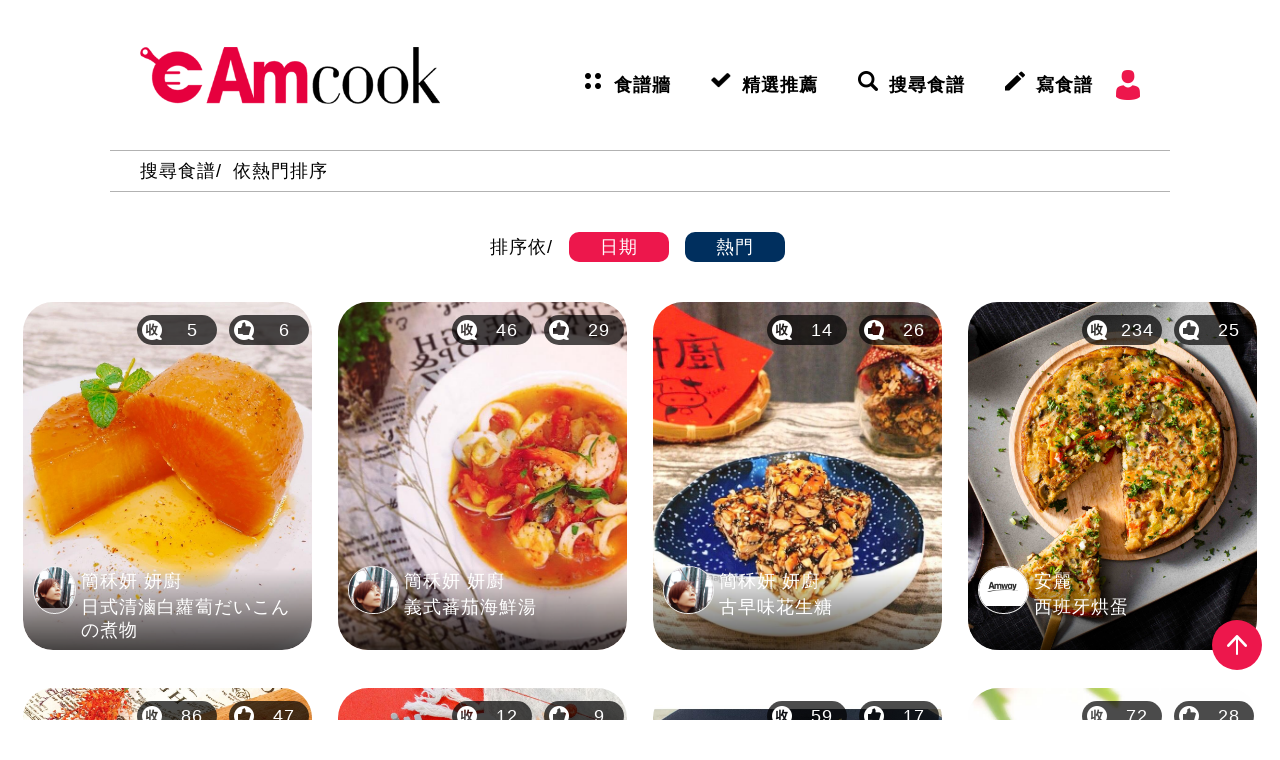

--- FILE ---
content_type: text/html; charset=utf-8
request_url: https://www.amcook.com.tw/Search/Index/1?p=19565c18-f289-408e-852d-756fb0704ea7
body_size: 4381
content:
<!DOCTYPE html>
<html>
<head prefix="og: http://ogp.me/ns# fb: http://ogp.me/ns/fb#" runat="server">
    <meta name="viewport" content="width=device-width, initial-scale=1.0, maximum-scale=1.0, user-scalable=0" />
    <meta http-equiv="Content-Type" content="text/html; charset=utf-8" />
        <title>搜尋食譜 - AmCook - 安麗</title>
        <meta name="description">
        <meta name="keywords">
        <meta property="og:title" content="搜尋食譜 - AmCook - 安麗">
        <meta property="og:image">
        <meta property="og:description">
    <link href="Images/favicon.ico" rel="shortcut icon" type="image/x-icon" />
    <meta http-equiv="X-UA-Compatible" content="IE=edge,chrome=1" />
    <meta http-equiv="imagetoolbar" content="no" />
    <meta name="format-detection" content="telephone=no" />
    <meta name="robots" content="index,follow" />
    <meta name="googlebot" content="index,follow" />
    <meta property="og:url" content="http://www.amcook.com.tw/Search/Index/1?p=19565c18-f289-408e-852d-756fb0704ea7" />
    <meta property="og:type" content="website" />
    <meta property="og:site_name" content="AmCook - 安麗" />
    <link href="/Content/font-awesome.min.css" rel="stylesheet" />
    <link href="/Content/nanoscroller.min.css" rel="stylesheet" />
    <link href="/Content/croppie.min.css" rel="stylesheet" />
    <link href="/Content/css.min.css" rel="stylesheet" />
    <!--[if lt IE 9]>
        <script src="/Scripts/html5shiv.min.js"></script>
        <script src="/Scripts/respond.min.js"></script>
    <![endif]-->
    <script src="/Scripts/jquery-2.2.4.min.js"></script>
    <script src="/Scripts/jquery-ui-1.12.0.min.js"></script>
    <script src="/Scripts/jquery.nanoscroller.min.js"></script>
    <script src="/Scripts/jquery.fileupload.min.js"></script>
    <script src="/Scripts/jquery.slick.min.js"></script>
    <script src="/Scripts/device.min.js"></script>
    <script src="/Scripts/croppie.min.js"></script>
    <script src="/Scripts/jquery.rwd-fb-plugin.js"></script>
    <script src="/Scripts/js.min.js"></script>
    

    <!-- Google Tag Manager -->
    <script type="text/javascript">
        (function (w, d, s, l, i) {
            w[l] = w[l] || [];
            w[l].push({
                "gtm.start": new Date().getTime(),
                event: "gtm.js"
            });
            var f = d.getElementsByTagName(s)[0], j = d.createElement(s), dl = l != "dataLayer" ? "&l=" + l : "";
            j.async = true;
            j.src = "https://www.googletagmanager.com/gtm.js?id=" + i + dl;
            f.parentNode.insertBefore(j, f);
        })(window, document, "script", "dataLayer", "GTM-T7C2BXL");</script>
    <!-- End Google Tag Manager -->
</head>
<body>
    <!-- Google Tag Manager (noscript) -->
    <noscript>
        <iframe src="https://www.googletagmanager.com/ns.html?id=GTM-T7C2BXL" height="0" width="0" style="display:none;visibility:hidden"></iframe>
    </noscript>
    <!-- End Google Tag Manager (noscript) -->
    <input name="__RequestVerificationToken" type="hidden" value="txRZtqZExfhuDXtmqVlVaSyx1LhWmYIhrtkbVdnwuvnJJ-EJMR4WKJUCB3-aswN9wq_tCa3waYj1_1DFUx7mYFwL9pc5OXmtTlIVDLPVpoX3qXS10dNdKqbrNj7ef9RR_MilGEV9qAWt-SD4mok66VM0T-SfCfv6wZclMlTKuSU1" />
    <input id="MemberUUID" name="MemberUUID" type="hidden" value="/Member/UUID" />
    <input id="MemberKeep" name="MemberKeep" type="hidden" value="" />
    <input id="AdminLoginUrl" name="AdminLoginUrl" type="hidden" value="/Member/AdminLogin" />
    <div id="wrapper" class="wrapper">
        <header>
            <a href="/Home/Index" class="logo">AmCook</a>
            <div class="con">
                <div class="menu">
                    <ul class="nav">
                        <li>
                            <a href="/Recipe/Index" data-gtm-category="menu" title="食譜牆">食譜牆</a>
                        </li>
                        <li>
                            <a href="/Recommend/Index" data-gtm-category="menu" title="精選推薦">精選推薦</a>
                        </li>
                        <li>
                                <a href="javascript:void(0)" data-url="/Search/Form?p=19565c18-f289-408e-852d-756fb0704ea7" onclick="SearchFormOpen(this, event)" data-gtm-category="menu" title="搜尋食譜">
                                    搜尋食譜
                                </a>

                        </li>
                        <li>
                            <a href="javascript:void(0)" data-url="/Recipe/Add" onclick="RecipeAdd(this, event)" data-gtm-category="menu" title="寫食譜">
                                寫食譜
                            </a>
                        </li>
                    </ul>
                    <div class="menu-overlay"></div>
                </div>
                <div class="member">
                        <a href="javascript:void(0)" data-url="/Member/Login" onclick="MemberLoginOpen(this, event)" class="icon">
                            會員
                        </a>
                </div>
                <div class="hamburger">
                    <div class="bar1"></div>
                    <div class="bar2"></div>
                    <div class="bar3"></div>
                </div>
            </div>
        </header>
        


<div class="content search_index">
    
    <div class="breadcrumb">
        <ul>
            <li><a href="/Search/Index?p=19565c18-f289-408e-852d-756fb0704ea7">搜尋食譜</a></li>
            <li><a href="/Search/Index/1?p=19565c18-f289-408e-852d-756fb0704ea7">依熱門排序</a></li>
        </ul>
    </div>

    
    <div class="sort">
        <span class="title">排序依</span>
        <a href="/Search/Index?p=19565c18-f289-408e-852d-756fb0704ea7" class="btn-f bg-r ">日期</a>
        <a href="/Search/Index/1?p=19565c18-f289-408e-852d-756fb0704ea7" class="btn-f bg-b avtive">熱門</a>
    </div>

    
    


<div class="RecipeList" data-column="4">
    <ul class="list">
            <li class="RecipeCover">
                <a href="/Recipe/Content/938" class="cover" style="background-image: url('https://file.amcook.com.tw/REL/amcook/recipe/202304064d4d0a392dfc4b2ab33aa45d3fae54a7.jpg')">
                    <div class="caption">
                        <div class="author-photo">
                            <img src="https://file.amcook.com.tw/REL/amcook/recipe/20190918625a2783b1ff45678a5a3176c1292ee2.jpg" />
                        </div>
                        <div class="text">
                            <p class="author-name">簡秝妍 妍廚</p>
                            <p class="title">日式清滷白蘿蔔だいこんの煮物</p>
                        </div>
                    </div>
                </a>
                <div class="interactive">
                    <a href="javascript:void(0)" data-url="/Member/RecipeCollect/61001dbf-a607-4478-b93e-1bbc7a3f9bc3" onclick="RecipeCollect(this)" class="favorite ">
                        <i></i>
                        <span class="counter">5</span>
                    </a>
                    <a href="javascript:void(0)" data-url="/Member/RecipeLike/61001dbf-a607-4478-b93e-1bbc7a3f9bc3" onclick="RecipeLike(this)" class="likes ">
                        <i></i>
                        <span class="counter">6</span>
                    </a>
                </div>
            </li>
            <li class="RecipeCover">
                <a href="/Recipe/Content/407" class="cover" style="background-image: url('https://file.amcook.com.tw/REL/amcook/recipe/201911282fde5da00bf8402097691a4fd5eed7ad.jpg')">
                    <div class="caption">
                        <div class="author-photo">
                            <img src="https://file.amcook.com.tw/REL/amcook/recipe/20190918625a2783b1ff45678a5a3176c1292ee2.jpg" />
                        </div>
                        <div class="text">
                            <p class="author-name">簡秝妍 妍廚</p>
                            <p class="title">義式蕃茄海鮮湯</p>
                        </div>
                    </div>
                </a>
                <div class="interactive">
                    <a href="javascript:void(0)" data-url="/Member/RecipeCollect/4c3ef10e-5da8-44a3-8070-06e0731c43ae" onclick="RecipeCollect(this)" class="favorite ">
                        <i></i>
                        <span class="counter">46</span>
                    </a>
                    <a href="javascript:void(0)" data-url="/Member/RecipeLike/4c3ef10e-5da8-44a3-8070-06e0731c43ae" onclick="RecipeLike(this)" class="likes ">
                        <i></i>
                        <span class="counter">29</span>
                    </a>
                </div>
            </li>
            <li class="RecipeCover">
                <a href="/Recipe/Content/652" class="cover" style="background-image: url('https://file.amcook.com.tw/REL/amcook/recipe/20210128eab20f664078459ea055cb3315a0bab5.jpg')">
                    <div class="caption">
                        <div class="author-photo">
                            <img src="https://file.amcook.com.tw/REL/amcook/recipe/20190918625a2783b1ff45678a5a3176c1292ee2.jpg" />
                        </div>
                        <div class="text">
                            <p class="author-name">簡秝妍 妍廚</p>
                            <p class="title">古早味花生糖</p>
                        </div>
                    </div>
                </a>
                <div class="interactive">
                    <a href="javascript:void(0)" data-url="/Member/RecipeCollect/b08357db-4763-405e-baa2-08e7e5751d5d" onclick="RecipeCollect(this)" class="favorite ">
                        <i></i>
                        <span class="counter">14</span>
                    </a>
                    <a href="javascript:void(0)" data-url="/Member/RecipeLike/b08357db-4763-405e-baa2-08e7e5751d5d" onclick="RecipeLike(this)" class="likes ">
                        <i></i>
                        <span class="counter">26</span>
                    </a>
                </div>
            </li>
            <li class="RecipeCover">
                <a href="/Recipe/Content/165" class="cover" style="background-image: url('https://file.amcook.com.tw/REL/amcook/recipe/201901236316308f6e7245429964c13189ec434e.png')">
                    <div class="caption">
                        <div class="author-photo">
                            <img src="https://file.amcook.com.tw/REL/amcook/recipe/2019072239565b84decf4b64ae4cefbb30dcd1cb.jpg" />
                        </div>
                        <div class="text">
                            <p class="author-name">安麗</p>
                            <p class="title">西班牙烘蛋</p>
                        </div>
                    </div>
                </a>
                <div class="interactive">
                    <a href="javascript:void(0)" data-url="/Member/RecipeCollect/55354880-3702-4fac-8097-ddefb9f64bf1" onclick="RecipeCollect(this)" class="favorite ">
                        <i></i>
                        <span class="counter">234</span>
                    </a>
                    <a href="javascript:void(0)" data-url="/Member/RecipeLike/55354880-3702-4fac-8097-ddefb9f64bf1" onclick="RecipeLike(this)" class="likes ">
                        <i></i>
                        <span class="counter">25</span>
                    </a>
                </div>
            </li>
            <li class="RecipeCover">
                <a href="/Recipe/Content/442" class="cover" style="background-image: url('https://file.amcook.com.tw/REL/amcook/recipe/2020021632b9097e4727471ba2bfd20cc1b85715.jpg')">
                    <div class="caption">
                        <div class="author-photo">
                            <img src="https://file.amcook.com.tw/REL/amcook/recipe/20190918625a2783b1ff45678a5a3176c1292ee2.jpg" />
                        </div>
                        <div class="text">
                            <p class="author-name">簡秝妍 妍廚</p>
                            <p class="title">巴斯克乳酪蛋糕</p>
                        </div>
                    </div>
                </a>
                <div class="interactive">
                    <a href="javascript:void(0)" data-url="/Member/RecipeCollect/b3ce544c-005d-4c93-8d95-f855c8c90f72" onclick="RecipeCollect(this)" class="favorite ">
                        <i></i>
                        <span class="counter">86</span>
                    </a>
                    <a href="javascript:void(0)" data-url="/Member/RecipeLike/b3ce544c-005d-4c93-8d95-f855c8c90f72" onclick="RecipeLike(this)" class="likes ">
                        <i></i>
                        <span class="counter">47</span>
                    </a>
                </div>
            </li>
            <li class="RecipeCover">
                <a href="/Recipe/Content/649" class="cover" style="background-image: url('https://file.amcook.com.tw/REL/amcook/recipe/2021012881dbab55bea94b67991c0e2bc6f6f6db.jpg')">
                    <div class="caption">
                        <div class="author-photo">
                            <img src="https://file.amcook.com.tw/REL/amcook/recipe/20190316e11e083231014da4b61ee34a3512538e.jpg" />
                        </div>
                        <div class="text">
                            <p class="author-name">黃琇玟</p>
                            <p class="title">古早味蘿蔔糕</p>
                        </div>
                    </div>
                </a>
                <div class="interactive">
                    <a href="javascript:void(0)" data-url="/Member/RecipeCollect/943d191b-3605-465c-89d5-42f150775272" onclick="RecipeCollect(this)" class="favorite ">
                        <i></i>
                        <span class="counter">12</span>
                    </a>
                    <a href="javascript:void(0)" data-url="/Member/RecipeLike/943d191b-3605-465c-89d5-42f150775272" onclick="RecipeLike(this)" class="likes ">
                        <i></i>
                        <span class="counter">9</span>
                    </a>
                </div>
            </li>
            <li class="RecipeCover">
                <a href="/Recipe/Content/527" class="cover" style="background-image: url('https://file.amcook.com.tw/REL/amcook/recipe/2020070786f92dc1352e47d9a3b55334d3616f8e.jpg')">
                    <div class="caption">
                        <div class="author-photo">
                            <img src="" />
                        </div>
                        <div class="text">
                            <p class="author-name">柯俐卉</p>
                            <p class="title">蔬菜雞胸肉餅</p>
                        </div>
                    </div>
                </a>
                <div class="interactive">
                    <a href="javascript:void(0)" data-url="/Member/RecipeCollect/bc3473a1-754f-4ca8-8541-83d89adc42fe" onclick="RecipeCollect(this)" class="favorite ">
                        <i></i>
                        <span class="counter">59</span>
                    </a>
                    <a href="javascript:void(0)" data-url="/Member/RecipeLike/bc3473a1-754f-4ca8-8541-83d89adc42fe" onclick="RecipeLike(this)" class="likes ">
                        <i></i>
                        <span class="counter">17</span>
                    </a>
                </div>
            </li>
            <li class="RecipeCover">
                <a href="/Recipe/Content/365" class="cover" style="background-image: url('https://file.amcook.com.tw/REL/amcook/recipe/20190928067925e3dbd546299d7646293053f66b.jpg')">
                    <div class="caption">
                        <div class="author-photo">
                            <img src="https://file.amcook.com.tw/REL/amcook/recipe/20190918625a2783b1ff45678a5a3176c1292ee2.jpg" />
                        </div>
                        <div class="text">
                            <p class="author-name">簡秝妍 妍廚</p>
                            <p class="title">無水滷豆干</p>
                        </div>
                    </div>
                </a>
                <div class="interactive">
                    <a href="javascript:void(0)" data-url="/Member/RecipeCollect/d1670a8c-53b4-48ab-a2c4-bab0851235b0" onclick="RecipeCollect(this)" class="favorite ">
                        <i></i>
                        <span class="counter">72</span>
                    </a>
                    <a href="javascript:void(0)" data-url="/Member/RecipeLike/d1670a8c-53b4-48ab-a2c4-bab0851235b0" onclick="RecipeLike(this)" class="likes ">
                        <i></i>
                        <span class="counter">28</span>
                    </a>
                </div>
            </li>
    </ul>
</div>
</div>
        <footer>
            <div class="arc"></div>
            <p class="inc">安麗日用品股份有限公司</p>
            <p class="copyright">版權所有 &copy; 2018 Amway Taiwan Company Limited. All Rights Reserved.</p>
            <a href="https://www.amway.com.tw/" target="_blank" class="amwaylogo"></a>
        </footer>
    </div>

    
    <div id="lightbox_bg" class="overlay"></div>
    <div id="lightbox_main" class="pop"></div>

    
    <div class="ReturnTop" onclick="GoToWhere('#wrapper')"></div>

    

    
    <script type="text/javascript">
        var Recipe_page = 1;
        var Recipe_loading = false;
        var Recipe_end = false;
        $(window).scroll(function () {
            if ($(window).scrollTop() + $(window).height() + 300 >= $(document).height()) get_Recipe();
        });
        function get_Recipe() {
            if (!Recipe_end && !Recipe_loading) {
                Recipe_loading = true;
                $.ajax({
                    type: "GET",
                    cache: false,
                    url: "/Recipe/List",
                    data: {
                        Type : 4,
                        Sort: 1,
                        Ingredients: "",
                        RecipeTag1: "",
                        RecipeTag2: "",
                        RecipeTime: "",
                        RecipeKeyword: "",
                        RecipeProductCategory: "19565c18-f289-408e-852d-756fb0704ea7",
                        Keyword: "",
                        Page: Recipe_page
                    },
                    success: function (data) {
                        if (data == "END") {
                            Recipe_end = true;
                        } else {
                            $(".RecipeList .list").append(data);
                            Recipe_page++;
                        }
                        Recipe_loading = false;
                    },
                    error: function () {
                        setTimeout(function () {
                            get_Recipe();
                        }, 10000);
                        Recipe_loading = false;
                    }
                });
            }
        }
    </script>

</body>
</html>

--- FILE ---
content_type: text/css
request_url: https://www.amcook.com.tw/Content/css.min.css
body_size: 16880
content:
@charset "UTF-8";.slick-slider{position:relative;display:block;box-sizing:border-box;-webkit-touch-callout:none;-webkit-user-select:none;-khtml-user-select:none;-moz-user-select:none;-ms-user-select:none;user-select:none;-ms-touch-action:pan-y;touch-action:pan-y;-webkit-tap-highlight-color:transparent;}.slick-list{position:relative;overflow:hidden;display:block;margin:0;padding:0;}.slick-list:focus{outline:none;}.slick-list.dragging{cursor:pointer;cursor:hand;}.slick-slider .slick-track,.slick-slider .slick-list{-webkit-transform:translate3d(0,0,0);-moz-transform:translate3d(0,0,0);-ms-transform:translate3d(0,0,0);-o-transform:translate3d(0,0,0);transform:translate3d(0,0,0);}.slick-track{position:relative;left:0;top:0;display:block;margin-left:auto;margin-right:auto;}.slick-track:before,.slick-track:after{content:"";display:table;}.slick-track:after{clear:both;}.slick-loading .slick-track{visibility:hidden;}.slick-slide{float:left;height:100%;min-height:1px;display:none;}[dir="rtl"] .slick-slide{float:right;}.slick-slide img{display:block;}.slick-slide.slick-loading img{display:none;}.slick-slide.dragging img{pointer-events:none;}.slick-initialized .slick-slide{display:block;}.slick-loading .slick-slide{visibility:hidden;}.slick-vertical .slick-slide{display:block;height:auto;border:1px solid transparent;}.slick-arrow.slick-hidden{display:none;}html{box-sizing:border-box;}*,*:before,*:after{box-sizing:inherit;}body{-webkit-text-size-adjust:100%;-webkit-font-smoothing:antialiased !important;}html,body,div,span,applet,object,iframe,h1,h2,h3,h4,h5,h6,p,blockquote,pre,a,abbr,acronym,address,big,cite,code,del,dfn,em,img,ins,kbd,q,s,samp,small,strike,strong,sub,sup,tt,var,b,u,i,center,dl,dt,dd,ol,ul,li,fieldset,form,label,legend,table,caption,tbody,tfoot,thead,tr,th,td,article,aside,canvas,details,embed,figure,figcaption,footer,header,hgroup,menu,nav,output,ruby,section,summary,time,mark,audio,video{margin:0;padding:0;border:0;font:inherit;font-size:100%;vertical-align:top;}html{line-height:1;}ol,ul{list-style:none;}table{border-collapse:collapse;border-spacing:0;}caption,th,td{text-align:left;font-weight:normal;vertical-align:middle;}q,blockquote{quotes:none;}q:before,q:after,blockquote:before,blockquote:after{content:"";content:none;}a img{border:none;}article,aside,details,figcaption,figure,footer,header,hgroup,main,menu,nav,section,summary{display:block;}*{box-sizing:border-box;}a{text-decoration:none;}a:focus{outline:0;}input,button,textarea,select{font-family:inherit;-webkit-appearance:none;-moz-appearance:none;appearance:none;outline:none;border-radius:0;}textarea{resize:none;}html,body{height:100%;color:#000;-webkit-text-size-adjust:none;-webkit-text-size-adjust:100%;font-size:18px;line-height:170%;letter-spacing:1px;font-family:"Noto Sans TC","儷黑 Pro","LiHei Pro","微軟正黑體","Microsoft JhengHei","Arial","sans-serif";font-weight:400;}input[type=text],input[type=password]{border:1px solid #e3e3e3;height:40px;font-size:18px;line-height:150%;background-color:#f8f8f8;color:#000;padding:0 10px;}@media only screen and (max-width:768px){input[type=text],input[type=password]{height:60px;}}input[type=text]:-ms-value,input[type=password]:-ms-value{border:1px solid #e3e3e3;height:40px;line-height:40px;background-color:#f8f8f8;color:#000;padding:0 10px;}input[type=text]::-webkit-input-placeholder,input[type=password]::-webkit-input-placeholder{color:#bfbfbf;}input[type=text]-moz-placeholder,input[type=password]-moz-placeholder{color:#bfbfbf;}input[type=text]:-moz-placeholder,input[type=password]:-moz-placeholder{color:#bfbfbf;}input[type=text] :-ms-input-placeholder,input[type=password] :-ms-input-placeholder{color:#bfbfbf !important;}input[type=text]:-ms-input-placeholder,input[type=password]:-ms-input-placeholder{color:#bfbfbf;}input[type=text]:placeholder,input[type=password]:placeholder{color:#bfbfbf;}.help-block{color:#9e9d9d;}textarea{width:100%;background-color:#f8f8f8;border:1px solid #e3e3e3;padding:15px;height:90px;display:block;color:#000;font-size:18px;line-height:150%;}@media(max-width:768px){textarea{clear:both;}}select{-webkit-appearance:none;-moz-appearance:none;appearance:none;display:inline-block;height:40px;background-color:#f8f8f8;border:1px solid #e3e3e3;font-size:18px;background:url(../Images/select-arrow.png) center no-repeat #eee;overflow:hidden;text-align:justify;-moz-text-align-last:center;text-align-last:center;background-size:16px;background-position-x:95%;}@media only screen and (max-width:768px){select{height:80px;background-size:auto;}}.step-icon{color:#fff;background-color:#ed174c;border-radius:10px;height:30px;padding:0 7px;line-height:30px;display:inline-block;}.tag-icon{display:inline-block;color:#fff;border-radius:19px;padding:0 16px;cursor:pointer;}.bg-r{background-color:#ed174c;}.bg-b{background-color:#0fade8;}.row{margin-bottom:10px;width:100%;margin:auto;}.btn{display:inline-block;padding:5px 20px;border-radius:19px;text-align:center;color:#fff;margin:10px;font-size:15px;transition:all linear .3s;}.btn:hover{background-color:#002f5e;}@media only screen and (max-width:768px){.btn:hover{background-color:#0fade8;}}.btn-f{display:inline-block;border-radius:10px;text-align:center;width:100px;height:30px;line-height:30px;padding:0 5px;color:#fff;margin:0 5px;transition:all linear .3s;}.btn-f:hover{background-color:#002f5e;}.btn-f.avtive{background-color:#002f5e;}.delete{width:53px;height:38px;border-radius:19px;color:#fff;background:#ed174c url(../Images/icon_trash.png) center no-repeat;display:inline-block;margin-top:1px;margin-left:5px;background-size:15px;}@media only screen and (max-width:768px){.delete{height:100%;width:11.59472029%;background-size:45%;margin-left:1%;}.delete:before{content:"";height:0;display:block;padding-bottom:68%;}}@media only screen and (max-width:576px){.delete{width:53px;height:38px;}}.move{width:35px;height:40px;background:url(../Images/icon_move.png) center no-repeat;display:inline-block;cursor:pointer;margin-left:5px;background-size:25px;}@media only screen and (max-width:768px){.move{height:100%;width:8%;background-size:85%;margin-left:1%;}.move:before{content:"";height:0;display:block;padding-bottom:100%;}}@media only screen and (max-width:576px){.move{width:40px;height:40px;}}.hidden{display:none;}.read-more{display:block;margin:60px auto;background-color:#ed174c;border-radius:30px;width:330px;font-size:24px;line-height:50px;padding:0;}@media only screen and (max-width:576px){.read-more{width:auto;font-size:larger;line-height:40px;}}.read-more span{transition:all 300ms ease-out;}.read-more span:after{content:"";font-family:FontAwesome;content:"";width:30px;position:relative;opacity:1;display:inline;-ms-transform:translateX(15px);-webkit-transform:translateX(15px);transform:translateX(15px);transition:all 300ms ease-out;}.read-more:hover span{transform:translate3d(-3rem,0,0);}.read-more:hover span:after{opacity:1;right:-1rem;}.wrapper.freeze{height:100%;overflow:hidden;}header{height:120px;width:100%;max-width:1060px;padding:30px 30px 0 30px;margin:0 auto 30px auto;}@media screen and (max-width:1060px){header{padding:2%;}}@media only screen and (max-width:768px){header{margin-bottom:0;height:100px;}}@media only screen and (max-width:576px){header{height:80px;}}header .logo{display:inline-block;width:300px;height:90px;background:transparent url(../Images/logo.png) no-repeat center center;background-size:contain;text-indent:-9999px;box-sizing:border-box;position:relative;z-index:20;}@media only screen and (max-width:768px){header .logo{zoom:.9;}}@media only screen and (max-width:576px){header .logo{zoom:.6;-webkit-transform:translateY(10%);-moz-transform:translateY(10%);-ms-transform:translateY(10%);-o-transform:translateY(10%);}}header .con{float:right;height:70px;position:relative;}@media(max-width:970px){header .con{float:none;height:auto;position:absolute;top:0;width:96%;padding-top:65px;z-index:1;}}@media only screen and (max-width:768px){header .con{padding-top:25px;}}header .con .menu{display:inline-block;margin:40px 0 0 0;position:relative;}@media(max-width:970px){header .con .menu{margin:auto;display:none;width:100%;opacity:0;transition:all linear 1s;margin-top:15%;}}header .con .menu.on{display:block;opacity:1;}header .con .menu .menu-overlay{position:fixed;z-index:10;left:0;top:0;width:100%;height:100%;overflow:auto;background-color:#fff;display:none;}@media(max-width:970px){header .con .menu .menu-overlay{display:block;}}header .con .menu ul.nav{list-style:none;display:inline-block;}@media(max-width:970px){header .con .menu ul.nav{display:block;z-index:11;position:relative;width:80%;height:360px;background-color:#fff;padding:20px;text-align:center;margin:auto;}}header .con .menu ul.nav li{display:inline-block;margin:0 17px;font-size:18px;font-weight:bold;transition:all linear .5s;background-repeat:no-repeat;}@media(max-width:970px){header .con .menu ul.nav li{display:block;padding:30px 0;font-size:x-large;}}header .con .menu ul.nav li:before{content:"";width:20px;height:20px;display:inline-block;margin:0;margin-right:5px;transition:all linear .5s;background-image:url(../Images/icons-ui.png);background-repeat:no-repeat;background-position-x:center;}header .con .menu ul.nav li:hover:before{background-image:url(../Images/icons-ui-h.png);}header .con .menu ul.nav li:hover a{color:#002f5e;}@media(max-width:768px){header .con .menu ul.nav li:hover a{color:#000;}}header .con .menu ul.nav li a{color:#000;text-decoration:none;display:inline;}header .con .menu ul.nav li:nth-of-type(1):before{background-position-y:0;}header .con .menu ul.nav li:nth-of-type(2):before{background-position-y:20%;}header .con .menu ul.nav li:nth-of-type(3):before{background-position-y:40%;}header .con .menu ul.nav li:nth-of-type(4):before{background-position-y:60%;}header .con .member{color:#fff;display:inline-block;margin:40px 0 0 0;position:relative;}header .con .member:before{display:none;}@media(max-width:970px){header .con .member{position:absolute;right:15px;top:0;margin:auto;-webkit-transform:translateY(150%);-moz-transform:translateY(150%);-ms-transform:translateY(150%);-o-transform:translateY(150%);}}@media only screen and (max-width:576px){header .con .member{right:15px;-webkit-transform:translateY(100%);-moz-transform:translateY(100%);-ms-transform:translateY(100%);-o-transform:translateY(100%);}}header .con .member .icon{background:url(../Images/member-icon.png) top right no-repeat;background-size:contain;background-size:100% auto;height:30px;display:block;text-indent:-9999px;width:24px;position:relative;}header .con .member .icon .badges{background-color:#002f5e;color:#fff;font-size:11px;line-height:20px;border:2px solid #fff;border-radius:50%;width:25px;height:25px;padding:1px 2px;position:absolute;-webkit-transform:translateY(-70%) translateX(60%);-moz-transform:translateY(-70%) translateX(60%);-ms-transform:translateY(-70%) translateX(60%);-o-transform:translateY(-70%) translateX(60%);text-indent:1px;text-align:center;}header .con .member .noti-panel{background-color:#ed174c;padding:8px 0;border-radius:15px;position:absolute;z-index:1;display:none;opacity:0;transition:all linear .3s;white-space:nowrap;top:150%;left:60%;-webkit-transform:translateX(-50%);-moz-transform:translateX(-50%);-ms-transform:translateX(-50%);-o-transform:translateX(-50%);}header .con .member .noti-panel.on{display:block;opacity:1;}@media(max-width:970px){header .con .member .noti-panel{left:auto;-webkit-transform:translateX(-68%);-moz-transform:translateX(-68%);-ms-transform:translateX(-68%);-o-transform:translateX(-68%);}}header .con .member .noti-panel:before{content:"";display:block;width:0;height:0;border-style:solid;border-width:0 15px 15px 15px;border-color:transparent transparent #ed174c transparent;position:absolute;top:-10px;left:50%;margin-left:-18px;}@media(max-width:960px){header .con .member .noti-panel:before{left:80%;}}header .con .member .noti-panel a{display:block;color:#fff;padding:5px 20px;text-align:center;}header .con .member .noti-panel a:after{content:"";display:block;height:1px;background-color:#fff;position:relative;top:5px;left:-10%;width:120%;}header .con .member .noti-panel a:last-of-type:after{display:none;}header .con .member .noti-panel a:hover{color:#fcff00;}@media(max-width:768px){header .con .member .noti-panel a:hover{color:#fff;}}header .con .hamburger{display:none;cursor:pointer;position:absolute;z-index:11;}@media(max-width:970px){header .con .hamburger{display:inline-block;top:0;right:50px;-webkit-transform:translateY(100%);-moz-transform:translateY(100%);-ms-transform:translateY(100%);-o-transform:translateY(100%);}}@media only screen and (max-width:576px){header .con .hamburger{-webkit-transform:translateY(70%);-moz-transform:translateY(70%);-ms-transform:translateY(70%);-o-transform:translateY(70%);}}header .con .hamburger.on .bar1{-webkit-transform:rotate(-45deg) translate(-9px,6px);transform:rotate(-45deg) translate(-9px,6px);}header .con .hamburger.on .bar2{opacity:0;}header .con .hamburger.on .bar3{-webkit-transform:rotate(45deg) translate(-8px,-8px);transform:rotate(45deg) translate(-8px,-8px);}header .con .hamburger .bar1,header .con .hamburger .bar2,header .con .hamburger .bar3{width:35px;height:5px;background-color:#333;margin:6px 0;transition:.4s;}footer{background-color:#333;color:#fff;text-align:center;border-bottom:3px solid #ed174c;height:250px;line-height:30px;}footer .copyright{font-size:12px;}footer .amwaylogo{width:120px;height:41px;background:url(../Images/AmwayLogo.png) center no-repeat;display:block;margin:20PX auto;}footer .arc{height:50px;width:100%;background-color:#fff;border-bottom-right-radius:130% 280%;border-bottom-left-radius:130% 280%;margin:40px auto;}.ReturnTop{position:fixed;display:block;cursor:pointer;bottom:50px;right:1rem;padding:10px;z-index:80;border-radius:5rem;width:50px;height:50px;background:#ed174c url(../Images/returntop.png) center no-repeat;}.overlay{display:none;position:fixed;width:100%;height:100%;top:0;left:0;background:rgba(0,47,94,.9);z-index:90;}.pop{max-width:400px;width:80%;display:none;border-radius:40px;position:fixed;top:50%;left:50%;background:#fff;z-index:100;-ms-transform:translate(-50%,-50%);-webkit-transform:translate(-50%,-50%);transform:translate(-50%,-50%);padding:50px 30px;overflow:hidden;}.pop .pop-head .pop-title{font-size:30px;line-height:30px;color:#002f5e;text-align:center;padding-bottom:30px;border-bottom:1px solid #b2b2b2;margin-bottom:40px;}.pop .pop-head .pop-title b{vertical-align:baseline;font-weight:bolder;}.pop .pop-head .pop-title:before{content:"";display:inline-block;width:28px;height:28px;margin-right:15px;background:url() center center no-repeat;}.pop .pop-head .close{position:absolute;box-sizing:border-box;display:inline-block;width:30px;height:30px;line-height:30px;top:15px;right:30px;cursor:pointer;}.pop .pop-head .close:before,.pop .pop-head .close:after{width:30px;height:5px;transform:rotate(-45deg);content:'';position:absolute;top:50%;left:50%;margin-left:-15px;margin-top:-3px;display:block;background-color:#000;transition:all .2s ease-out;border-radius:3px;}.pop .pop-head .close:after{transform:rotate(45deg);}.pop .pop-head .close:hover:before,.pop .pop-head .close:hover:after{transform:rotate(0deg);}.pop .pop-body input[type=text],.pop .pop-body input[type=password]{width:100%;font-size:18px;}.pop .btn{width:100%;border-radius:15px;font-size:larger;margin-top:40px;}.pop.login .pop-head .close{position:absolute;z-index:2;}.pop.login .pop-body{width:100%;height:400px;display:block;overflow:hidden;}.pop.login .pop-body .amway{width:100%;height:180px;background-color:#2b2d2c;display:block;overflow:hidden;text-align:center;color:#fff;font-weight:bold;font-size:18px;letter-spacing:10px;text-decoration:none;margin:20px 0;padding:20px;border-radius:10px;box-sizing:border-box;}.pop.login .pop-body .amway:hover{background-color:#3a3b3a;}.pop.login .pop-body .amway img{width:150px;margin:30px 0 10px 0;}.pop.login .pop-body .facebook{width:100%;height:160px;background-color:#3a5b9b;display:block;overflow:hidden;text-align:center;color:#fff;font-weight:bold;font-size:18px;letter-spacing:10px;text-decoration:none;margin:0;padding:20px;border-radius:10px;box-sizing:border-box;}.pop.login .pop-body .facebook:hover{background-color:#4064a9;}.pop.login .pop-body .facebook img{width:60px;margin:15px 0 10px 0;}@media(max-width:500px){.pop.login{width:100%;}}.pop.adminlogin .pop-title:before{background-image:url(../Images/member-icon.png);}@media(max-width:768px){.pop.adminlogin .pop-body input[type=text],.pop.adminlogin .pop-body input[type=password]{width:100%;}}.pop.adminlogin .forget input[type=checkbox]{display:inline;-webkit-appearance:checkbox;}.pop.adminlogin .forget a{color:#002f5e;float:right;}.pop.search-panel{width:90%;height:90%;max-width:900px;max-height:700px;padding:30px 60px;box-sizing:border-box;}@media only screen and (max-width:768px){.pop.search-panel{padding:30px;}}@media only screen and (max-width:576px){.pop.search-panel{padding:30px 10px;}}.pop.search-panel .pop-title:before{background-image:url(../Images/search-panel-icon.png);}.pop.search-panel .pop-body{position:absolute;top:100px;left:60px;right:60px;bottom:30px;display:block;overflow:hidden;}@media(max-width:768px){.pop.search-panel .pop-body{left:30px;right:30px;}}@media(max-width:576px){.pop.search-panel .pop-body{left:10px;right:10px;}}.pop.search-panel .pop-body .btn{width:100%;box-sizing:border-box;margin:10px 0;}.pop.search-panel .sep-text{color:#acacac;text-align:center;font-size:20px;margin:30px 0;}.pop.search-panel .sep-text:before,.pop.search-panel .sep-text:after{content:"";display:inline-block;width:32.88888888%;height:1px;background-color:#acacac;margin-bottom:5px;margin-right:6%;}@media(max-width:576px){.pop.search-panel .sep-text:before,.pop.search-panel .sep-text:after{width:20%;}}.pop.search-panel .sep-text:after{margin-right:0;margin-left:6%;}.pop.search-panel .criteria{display:table;}.pop.search-panel .criteria .title{width:205px;display:table-cell;font-size:18px;}.pop.search-panel .criteria .title span{margin-right:30px;}.pop.search-panel .criteria .title span:after{content:"∕";display:inline-block;margin-left:10px;}.pop.search-panel .criteria ul{display:table-cell;}.pop.search-panel .criteria ul li{display:inline-block;}.pop.search-panel .criteria .tags label{min-width:100px;background-color:#0fade8;text-align:center;margin:5px;color:#fff;padding:0 10px;border-radius:10px;display:inline-block;cursor:pointer;}.pop.search-panel .criteria .tags label.selected{color:#fff;background-color:#002f5e;}.pop.search-panel .criteria .tags input[type=checkbox]{display:none;}.pop.before-editor .pop-title:before{background-image:url(../Images/before-editor-title.png);}.pop.before-editor .help-block{line-height:20px;}.pop.before-editor .help-block span{color:#002f5e;}@media(max-width:520px){.pop.img-editor{width:100%;max-width:none;height:100%;border-radius:0;}}.pop.img-editor .pop-title{margin-bottom:10px;}.pop.img-editor .pop-title:before{background-image:url(../Images/before-editor-title.png);}.pop.img-editor .btn{margin-top:0;}.content{width:100%;max-width:1366px;padding:0 10px 80px 10px;margin:0 auto;}@media only screen and (max-width:768px){.content{padding:0 15px;}}.breadcrumb{width:100%;max-width:1060px;padding:0 30px;margin:auto auto 40px auto;display:block;border-top:1px solid #b2b2b2;border-bottom:1px solid #b2b2b2;}@media only screen and (max-width:768px){.breadcrumb{width:100%;padding:0 15px;}}@media(max-width:375px){.breadcrumb{width:100%;padding:0 10px;}}.breadcrumb ul li{display:inline;line-height:40px;}.breadcrumb ul li:after{content:"/";margin-right:5px;}.breadcrumb ul li:last-of-type:after{content:"";}.breadcrumb ul li a{color:#000;}.sort{width:100%;max-width:1060px;padding:0 30px;margin:auto auto 40px auto;display:block;text-align:center;}.sort .title{height:30px;}.sort .title:after{content:"/";margin-right:5px;}.RecipeList>ul{display:-webkit-flex;display:-moz-flex;display:-ms-flexbox;display:-ms-flex;display:flex;justify-content:flex-start;-ms-flex-wrap:wrap;flex-wrap:wrap;width:100%;position:relative;}@media only screen and (max-width:576px){.RecipeList>ul{padding:0 5%;}}.RecipeList>ul li.RecipeCover{display:inline-block;width:19.98535871%;position:relative;padding:0 1% 3%;}@media only screen and (max-width:768px){.RecipeList>ul li.RecipeCover{width:100%;}}@media only screen and (max-width:576px){.RecipeList>ul li.RecipeCover{padding:0 0 8%;}}.RecipeList>ul li.RecipeCover .interactive{position:absolute;height:30px;top:3.5%;width:98%;right:5%;text-align:right;}.RecipeList>ul li.RecipeCover .interactive a{width:80px;height:100%;background:rgba(0,0,0,.7);-webkit-border-radius:20px;-moz-border-radius:20px;border-radius:20px;-moz-background-clip:padding;-webkit-background-clip:padding-box;background-clip:padding-box;color:#fff;position:relative;margin-left:2%;display:inline-block;text-align:center;}.RecipeList>ul li.RecipeCover .interactive a i{float:left;width:20px;height:20px;background:url(/images/icons-ui.png) no-repeat;background-position:center 80%;margin:5px;display:inline-block;}.RecipeList>ul li.RecipeCover .interactive a.added{background:#fff;color:#000;}.RecipeList>ul li.RecipeCover .interactive a.added i{background:url(/images/icons-ui-h.png) no-repeat;background-position:center 80%;}.RecipeList>ul li.RecipeCover .interactive a.likes i{background-position:center 100%;}.RecipeList>ul li.RecipeCover .cover{position:relative;display:block;width:100%;height:100%;background:#eee no-repeat top center;background-image:url(../Images/static/testcover.jpg);background-size:cover;border-radius:30px;color:#fff;overflow:hidden;}.RecipeList>ul li.RecipeCover .cover:after{content:"";display:block;width:100%;height:0;padding-bottom:120%;}.RecipeList>ul li.RecipeCover .cover .caption{position:absolute;display:-webkit-flex;display:-moz-flex;display:-ms-flexbox;display:-ms-flex;display:flex;width:100%;padding:0 10px 10px 10px;border-radius:0 0 30px 30px;background:-moz-linear-gradient(top,rgba(224,224,224,0) 0%,rgba(220,220,220,0) 2%,rgba(0,0,0,.7) 100%);background:-webkit-linear-gradient(top,rgba(224,224,224,0) 0%,rgba(220,220,220,0) 2%,rgba(0,0,0,.7) 100%);background:linear-gradient(to bottom,rgba(224,224,224,0) 0%,rgba(220,220,220,0) 2%,rgba(0,0,0,.7) 100%);filter:progid:DXImageTransform.Microsoft.gradient(startColorstr='#00e0e0e0',endColorstr='#b3000000',GradientType=0);bottom:0;}.RecipeList>ul li.RecipeCover .cover .caption .author-photo{display:inline-block;width:19%;height:0;padding-bottom:17.29%;position:relative;border-radius:50%;border-width:1px;border-style:solid;border-color:#efefef;border-image:initial;overflow:hidden;}.RecipeList>ul li.RecipeCover .cover .caption .author-photo img{width:100%;}.RecipeList>ul li.RecipeCover .cover .caption .text{vertical-align:middle;display:inline-block;padding-left:5px;}.RecipeList>ul li.RecipeCover .cover .caption .text .author-name{max-height:36px;word-break:break-word;overflow-wrap:break-word;overflow:hidden;}.RecipeList>ul li.RecipeCover .cover .caption .text .title{font-size:18px;line-height:150%;height:44px;word-break:break-word;overflow-wrap:break-word;overflow:hidden;line-height:130%;}.RecipeList>ul li.RecipeCover .cover .status{line-height:30px;padding:0 10px;z-index:1;color:#fff;position:absolute;top:10px;width:100%;text-align:center;}.RecipeList>ul li.RecipeCover .cover .status span{display:inline-block;height:30px;width:100px;border-radius:20px;}.RecipeList>ul li.RecipeCover .cover .status span.sketch{background-color:rgba(0,0,0,.7);}.RecipeList>ul li.RecipeCover .cover .status span.review{background-color:#002f5e;}.RecipeList>ul li.RecipeCover .cover .status span.failed{background-color:#ed174c;}.RecipeList>ul.sliders{display:inline-block;justify-content:unset;}@media only screen and (max-width:576px){.RecipeList>ul.sliders{padding:0 8% 3%;}}.RecipeList>ul.sliders li.RecipeCover{padding:0 4% 3% 4%;}.RecipeList[data-column="4"] ul li.RecipeCover{width:25%;}@media only screen and (max-width:576px){.RecipeList[data-column="4"] ul li.RecipeCover{width:100%;}}.RecipeList[data-column="5"] ul li.RecipeCover{width:20%;}@media only screen and (max-width:576px){.RecipeList[data-column="5"] ul li.RecipeCover{width:100%;}}.slick-slider .slick-arrow{outline:none;background-color:transparent;border:none;color:transparent;background:transparent no-repeat center;background-size:contain;width:30px;height:60px;position:absolute;top:40%;z-index:2;-webkit-transform:translateY(-50%);-moz-transform:translateY(-50%);-ms-transform:translateY(-50%);-o-transform:translateY(-50%);filter:brightness(50%);-webkit-filter:brightness(50%);}.slick-slider .slick-arrow.slick-prev{background-image:url(../Images/arrow-left.png);left:-3%;background-position-x:right;}@media screen and (max-width:768){.slick-slider .slick-arrow.slick-prev{left:0;}}.slick-slider .slick-arrow.slick-next{background-image:url(../Images/arrow-right.png);right:-3%;background-position-x:left;}@media screen and (max-width:768){.slick-slider .slick-arrow.slick-next{right:0;}}.slick-slider .slick-dots{height:30px;width:100%;position:absolute;bottom:2%;text-align:center;}.slick-slider .slick-dots li{display:inline-block;width:20px;height:20px;background-color:#fff;border-radius:50%;margin:0 .5%;cursor:pointer;position:relative;}.slick-slider .slick-dots li button{font-size:0;line-height:0;display:block;width:100%;height:100%;cursor:pointer;color:transparent;border:0;outline:none;background:transparent;position:relative;}.slick-slider .slick-dots li.slick-active button{content:"";display:block;width:65%;height:70%;border-radius:50%;background-color:#ed174c;position:absolute;top:50%;left:50%;-webkit-transform:translate(-50%,-50%);-moz-transform:translate(-50%,-50%);-ms-transform:translate(-50%,-50%);-o-transform:translate(-50%,-50%);}.index_slick{position:relative;overflow:hidden;margin:0 auto 60px auto;}@media only screen and (max-width:576px){.index_slick{margin:auto auto 30px auto;}}.index_slick .sliders{width:100%;overflow:hidden;position:relative;opacity:0;}.index_slick .sliders li{width:59.375%;box-sizing:border-box;display:inline-block;position:relative;}.index_slick .sliders li:after{content:"";display:block;width:100%;height:0;padding-bottom:45.61403509%;}@media screen and (max-width:768px){.index_slick .sliders li:after{padding-bottom:52.63157895%;}}.index_slick .sliders li .slider{position:absolute;display:block;width:98.24561404%;height:95.2%;background:no-repeat top center;background-size:cover;left:50%;top:50%;-webkit-transform:translate(-50%,-50%);-moz-transform:translate(-50%,-50%);-ms-transform:translate(-50%,-50%);-o-transform:translate(-50%,-50%);border-radius:60px;box-shadow:0 20px 0 -10px #c7c7c7;padding:0 7.6%;}@media(max-width:768px){.index_slick .sliders li .slider{width:100%;}}@media screen and (max-width:768px){.index_slick .sliders li .slider{box-shadow:0 15px 0 -10px #c7c7c7;}}.index_slick .slick-slider{text-align:center;position:relative;}.index_slick .slick-slider .slick-dots{height:30px;width:100%;position:absolute;bottom:10%;}.index_slick .slick-slider .slick-dots li{display:inline-block;width:20px;height:20px;background-color:#fff;border-radius:50%;margin:0 .5%;cursor:pointer;}.index_slick .slick-slider .slick-dots li button{font-size:0;line-height:0;display:block;width:100%;height:100%;cursor:pointer;color:transparent;border:0;outline:none;background:transparent;position:relative;}.index_slick .slick-slider .slick-dots li.slick-active button{content:"";display:block;width:65%;height:65%;border-radius:50%;background-color:#ed174c;position:absolute;top:50%;left:50%;-webkit-transform:translate(-50%,-50%);-moz-transform:translate(-50%,-50%);-ms-transform:translate(-50%,-50%);-o-transform:translate(-50%,-50%);}.index_slick .slick-slider .slick-arrow{outline:none;background-color:transparent;border:none;color:transparent;background:transparent no-repeat center;background-size:contain;width:30px;height:60px;position:absolute;top:50%;z-index:2;-webkit-transform:translateY(-50%);-moz-transform:translateY(-50%);-ms-transform:translateY(-50%);-o-transform:translateY(-50%);}.index_slick .slick-slider .slick-arrow.slick-prev{background-image:url(../Images/arrow-left.png);left:15%;background-position-x:right;}@media screen and (max-width:768){.index_slick .slick-slider .slick-arrow.slick-prev{left:0;}}.index_slick .slick-slider .slick-arrow.slick-next{background-image:url(../Images/arrow-right.png);right:15%;background-position-x:left;}@media screen and (max-width:768){.index_slick .slick-slider .slick-arrow.slick-next{right:0;}}.index_slick .slick-slider .slick-slide{filter:brightness(50%);-webkit-filter:brightness(50%);}.index_slick .slick-slider .slick-slide.slick-active{filter:brightness(100%);-webkit-filter:brightness(100%);}.index .related-outbound{width:100%;display:-webkit-flex;display:-moz-flex;display:-ms-flexbox;display:-ms-flex;display:flex;}@media(max-width:768px){.index .related-outbound{display:block;}}.index .related-outbound li{width:32.94289898%;padding:0 .73206442%;display:inline-block;position:relative;overflow:hidden;}@media(max-width:768px){.index .related-outbound li{width:100%;margin:5% auto;display:block;}}.index .related-outbound li:nth-of-type(1) .fbrwd{width:100%;border-radius:10% 10% 0 0;overflow:hidden;}@media(max-width:768px){.index .related-outbound li:nth-of-type(1) .fbrwd{width:100%;display:block;}}.index .related-outbound li a{width:100%;height:0;padding-bottom:60.46511628%;display:block;background:transparent no-repeat center;background-size:contain;position:relative;text-indent:100%;white-space:nowrap;overflow:hidden;line-height:0;}.index .related-outbound li a.yt-channel{background-image:url(../Images/yt_channel.png);}.index .related-outbound li a.official{background-image:url(../Images/official.png);}.index .block{max-width:none;}.recipe_index{margin:auto auto 40px auto;}@media(max-width:375px){.recipe_index .btn-f{width:80px;}}.block{font-size:18px;line-height:150%;line-height:30px;width:100%;max-width:1060px;display:block;margin:auto auto 40px auto;position:relative;}@media only screen and (max-width:768px){.block{width:100%;padding:0;}}.block .BlockTitle{color:#fff;background-color:#ed174c;border-radius:5px;height:30px;padding:0 30px;display:block;width:100%;font-size:18px;margin-bottom:40px;}@media only screen and (max-width:576px){.block .BlockTitle{margin-bottom:20px;}}.recipe_context .recipe{width:100%;max-width:1060px;margin:30px auto 65px auto;padding:0 24px;}@media only screen and (max-width:768px){.recipe_context .recipe{width:100%;padding:0;}}.recipe_context .recipe .item-title{font-size:30px;color:#ed174c;text-align:center;padding-bottom:45px;position:relative;}@media(max-width:768px){.recipe_context .recipe .item-title{padding-bottom:25px;}}.recipe_context .recipe .item-title:after{content:"";height:2px;background-color:#b3b3b3;display:inline-block;position:absolute;left:50%;top:25%;z-index:1;width:500px;margin-left:-250px;}@media only screen and (max-width:576px){.recipe_context .recipe .item-title:after{width:70%;margin-left:-35%;}}.recipe_context .recipe .item-title span{display:inline-block;background-color:#fff;z-index:2;position:relative;width:250px;letter-spacing:10px;}@media only screen and (max-width:576px){.recipe_context .recipe .item-title span{width:140px;letter-spacing:5px;}}@media only screen and (max-width:576px){.recipe_context .recipe .item-title.vi span{letter-spacing:normal;}}.recipe_context .recipe .summary{margin-bottom:40px;display:-webkit-box;display:-ms-flexbox;display:flex;}@media only screen and (max-width:768px){.recipe_context .recipe .summary{padding:0 15px;display:block;}}@media only screen and (max-width:576px){.recipe_context .recipe .summary{padding:0;}}.recipe_context .recipe .summary .recipe-photos{width:50%;position:relative;display:inline-block;}@media only screen and (max-width:768px){.recipe_context .recipe .summary .recipe-photos{width:100%;}}.recipe_context .recipe .summary .recipe-photos .btn-f{position:absolute;top:40px;left:-10px;z-index:1;}.recipe_context .recipe .summary .recipe-photos .recipe_slick{display:block;margin:0 auto;width:100%;}.recipe_context .recipe .summary .recipe-photos .recipe_slick .slides{width:100%;}.recipe_context .recipe .summary .recipe-photos .recipe_slick .slides li{width:100%;}.recipe_context .recipe .summary .recipe-photos .recipe_slick .slides li .slide_con{width:100%;box-shadow:none;border-radius:40px;background:transparent no-repeat center;background-size:cover;}.recipe_context .recipe .summary .recipe-photos .recipe_slick .slides li .slide_con:after{content:"";display:block;width:100%;height:0;padding-bottom:72.52931323%;}.recipe_context .recipe .summary .recipe-summary{width:50%;display:inline-block;padding-left:3%;position:relative;}@media only screen and (max-width:768px){.recipe_context .recipe .summary .recipe-summary{width:100%;padding-left:unset;}}.recipe_context .recipe .summary .recipe-summary .recipe-id{color:#666;}.recipe_context .recipe .summary .recipe-summary h1{color:#002f5e;font-size:30px;line-height:150%;font-weight:700;}@media only screen and (max-width:576px){.recipe_context .recipe .summary .recipe-summary h1{font-size:20px;}}.recipe_context .recipe .summary .recipe-summary .description{display:block;white-space:normal;max-height:115px;overflow:hidden;word-break:break-word;word-wrap:break-word;}.recipe_context .recipe .summary .recipe-summary .serves-time{margin:10px 0;display:-webkit-flex;display:-moz-flex;display:-ms-flexbox;display:-ms-flex;display:flex;justify-content:flex-start;}@media only screen and (max-width:768px){.recipe_context .recipe .summary .recipe-summary .serves-time{width:100%;position:relative;}}.recipe_context .recipe .summary .recipe-summary .serves-time .serves{color:#ed174c;height:30px;line-height:30px;display:-webkit-flex;display:-moz-flex;display:-ms-flexbox;display:-ms-flex;display:flex;}.recipe_context .recipe .summary .recipe-summary .serves-time .serves:before{content:"";width:30px;display:inline-block;background:transparent url(../Images/receipe-icon-portion.png) center no-repeat;margin:0 10px 0 0;background-size:contain;}.recipe_context .recipe .summary .recipe-summary .serves-time .time{color:#ed174c;height:30px;line-height:30px;display:inline-block;border-left:2px solid #000;margin-left:40px;display:-webkit-flex;display:-moz-flex;display:-ms-flexbox;display:-ms-flex;display:flex;}.recipe_context .recipe .summary .recipe-summary .serves-time .time:before{content:"";width:30px;display:inline-block;background:transparent url(../Images/receipe-icon-time.png) center no-repeat;margin:0 10px 0 20px;background-size:contain;}.recipe_context .recipe .summary .recipe-summary .author-tags{display:table;margin-bottom:10px;display:-webkit-flex;display:-moz-flex;display:-ms-flexbox;display:-ms-flex;display:flex;}.recipe_context .recipe .summary .recipe-summary .author-tags .author-photo{display:-webkit-flex;display:-moz-flex;display:-ms-flexbox;display:-ms-flex;display:flex;}.recipe_context .recipe .summary .recipe-summary .author-tags .author-photo a{width:80px;height:80px;background-position:center;background-repeat:no-repeat;background-size:cover;display:block;border-radius:50%;border:1px solid #efefef;}@media only screen and (max-width:768px){.recipe_context .recipe .summary .recipe-summary .author-tags .author-photo a{background-position-y:top;background-size:cover;}}.recipe_context .recipe .summary .recipe-summary .author-tags .text{padding-left:10px;line-height:30px;}.recipe_context .recipe .summary .recipe-summary .author-tags .text p{color:#666;}.recipe_context .recipe .summary .recipe-summary .author-tags .text p .author-name{color:#666;}.recipe_context .recipe .summary .recipe-summary .author-tags .text p .author-name:after{content:"/";margin:auto 5px;}.recipe_context .recipe .summary .recipe-summary .author-tags .text .tags li{display:inline-block;margin:5px;padding:0;}.recipe_context .recipe .summary .recipe-summary .author-tags .text .tags li .tag-icon{cursor:auto;}.recipe_context .recipe .summary .recipe-summary .author-tags .text .tags li:nth-of-type(2n+1) a{background-color:#ed174c;}.recipe_context .recipe .summary .recipe-summary .author-tags .text .tags li:nth-of-type(2n+2) a{background-color:#0fade8;}.recipe_context .recipe .summary .recipe-summary .social-tool .interactive{display:inline-block;cursor:pointer;height:30px;width:80px;background:rgba(0,0,0,.7);z-index:2;border-radius:20px;color:#fff;margin-right:10px;min-width:80px;}@media only screen and (max-width:768px){.recipe_context .recipe .summary .recipe-summary .social-tool .interactive{margin:10px 10px 10px 0;}}.recipe_context .recipe .summary .recipe-summary .social-tool .interactive i{float:left;width:20px;height:20px;background:url("/images/icons-ui.png") center no-repeat;background-position:center 80%;margin:5px;display:inline-block;}.recipe_context .recipe .summary .recipe-summary .social-tool .interactive .counter{font-weight:bolder;line-height:30px;display:inline-block;text-align:center;width:calc(100% - 40px);color:#fff;}.recipe_context .recipe .summary .recipe-summary .social-tool .interactive input[type="checkbox"]{display:none;}.recipe_context .recipe .summary .recipe-summary .social-tool .interactive.added{background:#ed174c;}.recipe_context .recipe .summary .recipe-summary .social-tool .interactive.added.likes{background:#ffb400;}.recipe_context .recipe .summary .recipe-summary .social-tool .interactive.likes i{background-position:center 100%;}.recipe_context .recipe .summary .recipe-summary .social-tool .btn{width:80px;margin:auto 10px auto 0;padding:0 10px 0 0;display:inline-block;}@media only screen and (max-width:768px){.recipe_context .recipe .summary .recipe-summary .social-tool .btn{margin:10px 10px 10px 0;}}.recipe_context .recipe .summary .recipe-summary .social-tool .btn i{float:left;width:21px;height:20px;display:inline-block;margin:5px;}.recipe_context .recipe .summary .recipe-summary .social-tool .btn.fb{opacity:0;background-color:#4267b2;}.recipe_context .recipe .summary .recipe-summary .social-tool .btn.fb i{background:url(../Images/social-icon-fb.png) center center no-repeat;}.recipe_context .recipe .summary .recipe-summary .social-tool .btn.line{opacity:0;background-color:#00c200;}.recipe_context .recipe .summary .recipe-summary .social-tool .btn.line i{background:url(../Images/social-icon-line.png) center center no-repeat;}.recipe_context .recipe .ingredients{margin-bottom:40px;}.recipe_context .recipe .ingredients ul{width:48.5%;display:inline-block;}@media(max-width:576px){.recipe_context .recipe .ingredients ul{width:100%;display:block;}}.recipe_context .recipe .ingredients ul li{border-bottom:1px solid #d9d4c2;line-height:40px;display:inline-block;width:100%;padding:0 15px;font-size:18px;line-height:150%;}.recipe_context .recipe .ingredients ul li .food{display:inline-block;width:-moz-calc(60%);width:-webkit-calc(60%);width:calc(70% - 10px);}@media(max-width:768px){.recipe_context .recipe .ingredients ul li .food{width:-moz-calc(50%);width:-webkit-calc(50%);width:calc(60% - 10px);}}.recipe_context .recipe .ingredients ul li .quantity{width:-moz-calc(20%);width:-webkit-calc(20%);width:calc(30% - 10px);display:inline-block;float:right;}@media(max-width:768px){.recipe_context .recipe .ingredients ul li .quantity{width:-moz-calc(30%);width:-webkit-calc(30%);width:calc(40% - 10px);}}@media only screen and (max-width:576px){.recipe_context .recipe .ingredients ul li{width:100%;}}.recipe_context .recipe .ingredients ul.list-l,.recipe_context .recipe .ingredients ul.list-r{padding-right:10px;margin-right:1%;}@media only screen and (max-width:576px){.recipe_context .recipe .ingredients ul.list-l,.recipe_context .recipe .ingredients ul.list-r{padding:0;margin:0;}}.recipe_context .recipe .directions{overflow:hidden;}.recipe_context .recipe .directions:before,.recipe_context .recipe .directions:after{content:"";display:block;background:url(../Images/edite-bg1.png) center no-repeat;background-size:contain;width:100%;height:0;padding-bottom:8.89328063%;}@media only screen and (max-width:768px){.recipe_context .recipe .directions:before,.recipe_context .recipe .directions:after{background:url(../Images/edite-bg1-m.png) center no-repeat;padding-bottom:9.14051842%;background-size:contain;}}.recipe_context .recipe .directions:after{background:url(../Images/edite-bg3.png) center no-repeat;background-size:contain;}@media only screen and (max-width:768px){.recipe_context .recipe .directions:after{background:url(../Images/edite-bg3-m.png) center no-repeat;background-size:contain;padding-bottom:9.14051842%;margin-top:-2px;}}.recipe_context .recipe .directions .main{width:100%;padding:0 0 1px 0;line-height:30px;position:relative;background:url(../Images/edite-bg2.png) center repeat-y;background-size:contain;}@media only screen and (max-width:768px){.recipe_context .recipe .directions .main{background-image:url(../Images/edite-bg2-m.png);background-size:contain;margin-top:-2px;}}.recipe_context .recipe .directions .main .detail-steps{padding:0 70px;}@media only screen and (max-width:768px){.recipe_context .recipe .directions .main .detail-steps{padding:0 50px;}}@media only screen and (max-width:576px){.recipe_context .recipe .directions .main .detail-steps{padding:0 15px;}}.recipe_context .recipe .directions .main .detail-steps .steps .step{display:-webkit-flex;display:-moz-flex;display:-ms-flexbox;display:-ms-flex;display:flex;-webkit-justify-content:space-between;-moz-justify-content:space-between;-ms-justify-content:space-between;justify-content:space-between;overflow:hidden;width:100%;margin-bottom:40px;}@media only screen and (max-width:576px){.recipe_context .recipe .directions .main .detail-steps .steps .step{margin:0;display:block;}}.recipe_context .recipe .directions .main .detail-steps .steps .step .step-cover{display:inline-block;position:relative;}@media only screen and (max-width:576px){.recipe_context .recipe .directions .main .detail-steps .steps .step .step-cover{width:100%;}}.recipe_context .recipe .directions .main .detail-steps .steps .step .step-cover a{width:180px;display:block;background-position:center;background-repeat:no-repeat;background-size:cover;overflow:hidden;border-radius:20px;cursor:default;}@media only screen and (max-width:576px){.recipe_context .recipe .directions .main .detail-steps .steps .step .step-cover a{width:100%;}}.recipe_context .recipe .directions .main .detail-steps .steps .step .step-cover a:after{content:"";display:block;width:100%;height:0;padding-bottom:100%;}.recipe_context .recipe .directions .main .detail-steps .steps .step .description{display:inline-flex;justify-content:flex-start;width:calc(100% - 180px);max-width:590px;margin-left:8%;}@media only screen and (max-width:768px){.recipe_context .recipe .directions .main .detail-steps .steps .step .description{width:60%;}}@media only screen and (max-width:576px){.recipe_context .recipe .directions .main .detail-steps .steps .step .description{padding-left:10px;display:block;width:100%;margin:10px auto 40px auto;}}.recipe_context .recipe .directions .main .detail-steps .steps .step .description .icon{display:inline-block;padding-left:10px;}@media only screen and (max-width:768px){.recipe_context .recipe .directions .main .detail-steps .steps .step .description .icon{padding:0;}}.recipe_context .recipe .directions .main .detail-steps .steps .step .description .text{line-height:30px;display:inline-block;padding-left:20px;width:-moz-calc(30%);width:-webkit-calc(30%);width:calc(100% - 70px);font-size:18px;line-height:150%;}@media only screen and (max-width:768px){.recipe_context .recipe .directions .main .detail-steps .steps .step .description .text{padding-left:10px;}}.recipe_context .recipe .directions .main .tips{width:60%;display:block;margin:0 auto 10px auto;font-size:18px;line-height:150%;}@media only screen and (max-width:768px){.recipe_context .recipe .directions .main .tips{width:90%;padding:0 15px;}}@media only screen and (max-width:576px){.recipe_context .recipe .directions .main .tips{width:100%;padding:0 10px;}}.recipe_context .recipe .directions .main .video{display:block;width:60%;position:relative;margin:0 auto 10px auto;}@media only screen and (max-width:768px){.recipe_context .recipe .directions .main .video{width:90%;padding:0 15px;overflow:hidden;}}@media only screen and (max-width:576px){.recipe_context .recipe .directions .main .video{width:100%;padding:0 10px;}}.recipe_context .recipe .directions .main .video .inner{position:relative;padding-bottom:56.25%;height:0;margin-bottom:20px;}.recipe_context .recipe .directions .main .video .inner iframe{position:absolute;top:0;left:0;width:100%;height:100%;}.recipe_context .slick-slider .slick-dots{position:relative;}.recipe_context .slick-slider .slick-dots li{border:2px solid #ed174c;}.recipe_context .slick-slider .slick-dots li.slick-active button{background-color:#ed174c;}.recipe_context .ReocmmendProd .related_slick{width:100%;}.recipe_context .ReocmmendProd .related_slick .sliders li{display:inline-block;width:25%;padding:15px 5%;}@media only screen and (max-width:576px){.recipe_context .ReocmmendProd .related_slick .sliders li{width:50%;padding:15px 2%;}}.recipe_context .ReocmmendProd .related_slick .sliders li a{color:#000;}.recipe_context .ReocmmendProd .related_slick .sliders .cover{width:100%;position:relative;display:block;border-radius:30px;background-position:center;background-repeat:no-repeat;background-size:cover;border:1px solid #f0f0f0;}.recipe_context .ReocmmendProd .related_slick .sliders .cover:before{content:"";display:block;height:0;padding-bottom:75%;width:100%;}.recipe_context .ReocmmendProd .related_slick .sliders .title{padding:0 15px;height:60px;overflow:hidden;}.recipe_context #fb-root{display:none;}.recipe-editor{width:100%;max-width:1060px;margin:30px auto 65px auto;padding:0 24px;}@media only screen and (max-width:768px){.recipe-editor{padding:0;}}.recipe-editor .item-title{font-size:30px;color:#ed174c;text-align:center;padding-bottom:45px;position:relative;}@media(max-width:768px){.recipe-editor .item-title{padding-bottom:25px;}}.recipe-editor .item-title:after{content:"";height:2px;background-color:#b3b3b3;display:inline-block;position:absolute;left:50%;top:25%;z-index:1;width:500px;margin-left:-250px;}@media only screen and (max-width:576px){.recipe-editor .item-title:after{width:70%;margin-left:-35%;}}.recipe-editor .item-title span{display:inline-block;background-color:#fff;z-index:2;position:relative;width:250px;letter-spacing:10px;}@media only screen and (max-width:576px){.recipe-editor .item-title span{width:140px;letter-spacing:5px;}}@media only screen and (max-width:576px){.recipe-editor .item-title.vi span{letter-spacing:normal;}}.recipe-editor .btn{width:61%;display:block;margin:20px auto;}@media(max-width:768px){.recipe-editor .btn{font-size:18px;width:100%;display:inline-block;padding:10px;margin-bottom:40px;}}.recipe-editor .summary{margin-bottom:40px;font-size:0;display:-webkit-flex;display:-moz-flex;display:-ms-flexbox;display:-ms-flex;display:flex;-webkit-justify-content:flex-start;-moz-justify-content:flex-start;-ms-justify-content:flex-start;justify-content:flex-start;}@media only screen and (max-width:768px){.recipe-editor .summary{margin-bottom:50px;padding:0 15px;display:block;}}.recipe-editor .summary .recipe-photos{width:50%;position:relative;background-color:#efefef;border-radius:55px;font-size:15px;white-space:normal;}.recipe-editor .summary .recipe-photos:before{content:"";display:block;height:0;width:100%;padding-bottom:72.52931323%;}@media only screen and (max-width:768px){.recipe-editor .summary .recipe-photos{width:100%;display:block;margin-bottom:30px;}}.recipe-editor .summary .recipe-photos input{display:none;}.recipe-editor .summary .recipe-photos .img-upload{position:absolute;top:0;left:0;display:block;width:100%;height:100%;text-align:center;background:transparent url(../Images/edite-icon-uoload.png) center no-repeat;background-size:cover;border-radius:55px;}.recipe-editor .summary .recipe-photos .img-upload .imgedit{position:absolute;top:10px;left:-15px;width:53px;height:38px;line-height:38px;border-radius:19px;color:#fff;background-color:#0fade8;display:block;margin-top:1px;margin-left:5px;}@media only screen and (max-width:768px){.recipe-editor .summary .recipe-photos .img-upload .imgedit{left:0;}}.recipe-editor .summary .recipe-photos .img-upload .imgdelete{position:absolute;top:10px;left:65px;width:53px;height:38px;border-radius:19px;color:#fff;background:#ed174c url(../Images/icon_trash.png) center no-repeat;display:block;margin-top:1px;margin-left:5px;background-size:15px;}@media only screen and (max-width:768px){.recipe-editor .summary .recipe-photos .img-upload .imgdelete{right:0;}}.recipe-editor .summary .recipe-summary{width:50%;display:inline-block;padding-left:4%;position:relative;font-size:16px;line-height:150%;white-space:normal;}@media only screen and (max-width:768px){.recipe-editor .summary .recipe-summary{width:100%;display:block;padding-left:unset;}}.recipe-editor .summary .recipe-summary .title{display:-webkit-flex;display:-moz-flex;display:-ms-flexbox;display:-ms-flex;display:flex;-webkit-justify-content:flex-start;-moz-justify-content:flex-start;-ms-justify-content:flex-start;justify-content:flex-start;}@media only screen and (max-width:768px){.recipe-editor .summary .recipe-summary .title{margin-bottom:20px;}}.recipe-editor .summary .recipe-summary .title input{width:calc(100% - 100px);}.recipe-editor .summary .recipe-summary .title .help-block{text-align:center;margin-left:10px;line-height:40px;}@media only screen and (max-width:768px){.recipe-editor .summary .recipe-summary .title .help-block{line-height:60px;}}@media only screen and (max-width:768px){.recipe-editor .summary .recipe-summary .desctiption{margin-bottom:20px;}}.recipe-editor .summary .recipe-summary .serves-time{display:-webkit-flex;display:-moz-flex;display:-ms-flexbox;display:-ms-flex;display:flex;-webkit-justify-content:space-between;-moz-justify-content:space-between;-ms-justify-content:space-between;justify-content:space-between;}@media only screen and (max-width:768px){.recipe-editor .summary .recipe-summary .serves-time{margin-bottom:20px;}}@media only screen and (max-width:576px){.recipe-editor .summary .recipe-summary .serves-time{display:block;}}.recipe-editor .summary .recipe-summary .serves-time .icon{white-space:normal;display:inline-block;text-align:center;}@media only screen and (max-width:576px){.recipe-editor .summary .recipe-summary .serves-time .icon{margin-right:10px;}}.recipe-editor .summary .recipe-summary .serves-time .icon img{width:100%;}.recipe-editor .summary .recipe-summary .serves-time .serves{width:49%;display:inline-block;position:relative;}@media only screen and (max-width:576px){.recipe-editor .summary .recipe-summary .serves-time .serves{width:100%;display:block;margin-bottom:10px;margin-left:0;}}.recipe-editor .summary .recipe-summary .serves-time .serves:after{content:"";display:inline-block;width:1px;height:40px;background-color:#000;position:absolute;top:16%;margin-left:10%;}@media only screen and (max-width:768px){.recipe-editor .summary .recipe-summary .serves-time .serves:after{margin-left:7%;top:28%;}}@media only screen and (max-width:576px){.recipe-editor .summary .recipe-summary .serves-time .serves:after{display:none;}}.recipe-editor .summary .recipe-summary .serves-time .time{width:49%;display:inline-block;position:relative;text-align:right;}@media only screen and (max-width:576px){.recipe-editor .summary .recipe-summary .serves-time .time{width:100%;display:block;margin-bottom:10px;margin-left:0;text-align:left;}}.recipe-editor .summary .recipe-summary .serves-time select{width:calc(100% - 60px);height:60px;margin-top:3.5%;}@media only screen and (max-width:768px){.recipe-editor .summary .recipe-summary .serves-time select{height:65px;margin-top:2%;}}.recipe-editor .summary .recipe-summary .tags .tag-icon{color:#000;background-color:#fff;border:2px solid #000;margin:5px 3px;white-space:nowrap;font-size:18px;line-height:150%;}@media only screen and (max-width:768px){.recipe-editor .summary .recipe-summary .tags .tag-icon{padding:10px;margin:10px;-webkit-border-radius:30px;-moz-border-radius:30px;border-radius:30px;-moz-background-clip:padding;-webkit-background-clip:padding-box;background-clip:padding-box;}}.recipe-editor .summary .recipe-summary .tags .tag-icon.selected{color:#fff;background-color:#002f5e;border:2px solid #002f5e;}.recipe-editor .summary .recipe-summary .tags .tag-icon input[type="checkbox"]{display:none;}.recipe-editor .ingredients{margin-bottom:40px;}.recipe-editor .ingredients .item-title{padding-bottom:20px;}.recipe-editor .ingredients .help-block{text-align:center;font-weight:500;margin-bottom:40px;}@media only screen and (max-width:768px){.recipe-editor .ingredients{padding:0 15px;margin-bottom:0;}}.recipe-editor .ingredients .bloodrow{width:100%;display:-webkit-flex;display:-moz-flex;display:-ms-flexbox;display:-ms-flex;display:flex;-webkit-justify-content:space-between;-moz-justify-content:space-between;-ms-justify-content:space-between;justify-content:space-between;-webkit-flex-wrap:wrap;-moz-flex-wrap:wrap;-ms-flex-wrap:wrap;flex-wrap:wrap;}.recipe-editor .ingredients .blood{width:49%;white-space:normal;display:inline-block;margin:10px 1px 10px 8px;}@media only screen and (max-width:768px){.recipe-editor .ingredients .blood{width:100%;display:block;margin:10px 0;margin-bottom:40px;}}.recipe-editor .ingredients .blood .name{width:50%;}@media only screen and (max-width:576px){.recipe-editor .ingredients .blood .name{width:100%;margin-bottom:10px;}.recipe-editor .ingredients .blood .name:before{content:"";height:0;display:block;padding-bottom:21.05263158%;}}.recipe-editor .ingredients .blood .deal{width:23%;margin-left:1%;}@media(max-width:576px){.recipe-editor .ingredients .blood .deal{margin-left:auto;width:-moz-calc(-20%);width:-webkit-calc(-20%);width:calc(100% - 120px);}.recipe-editor .ingredients .blood .deal:before{content:"";height:0;display:block;padding-bottom:26.66666%;}}@media only screen and (max-width:576px){.recipe-editor .ingredients .blood .delete,.recipe-editor .ingredients .blood .move{margin-top:3%;}}.recipe-editor .directions{overflow:hidden;}.recipe-editor .directions:before,.recipe-editor .directions:after{content:"";display:block;background:url(../Images/edite-bg1.png) center no-repeat;background-size:contain;width:100%;height:0;padding-bottom:8.89328063%;}@media only screen and (max-width:768px){.recipe-editor .directions:before,.recipe-editor .directions:after{background:url(../Images/edite-bg1-m.png) center no-repeat;padding-bottom:9.14051842%;background-size:contain;}}.recipe-editor .directions:after{background:url(../Images/edite-bg3.png) center no-repeat;background-size:contain;}@media only screen and (max-width:768px){.recipe-editor .directions:after{background:url(../Images/edite-bg3-m.png) center no-repeat;background-size:contain;padding-bottom:9.14051842%;margin-top:-2px;}}.recipe-editor .directions .main{width:100%;padding:0 70px 1px;line-height:30px;position:relative;background:url(../Images/edite-bg2.png) center repeat-y;background-size:contain;}@media only screen and (max-width:768px){.recipe-editor .directions .main{background-image:url(../Images/edite-bg2-m.png);background-size:contain;margin-top:-2px;padding:0 30px 1px;}}@media only screen and (max-width:576px){.recipe-editor .directions .main{padding:0 15px 1px;}}.recipe-editor .directions .main .detail-steps .steps .step{display:-webkit-flex;display:-moz-flex;display:-ms-flexbox;display:-ms-flex;display:flex;-webkit-justify-content:space-between;-moz-justify-content:space-between;-ms-justify-content:space-between;justify-content:space-between;width:100%;margin-bottom:40px;}@media only screen and (max-width:576px){.recipe-editor .directions .main .detail-steps .steps .step{margin:0;display:block;}}.recipe-editor .directions .main .detail-steps .steps .step .recipe-photos{width:180px;position:relative;display:inline-block;background-color:#efefef;border-radius:40px;font-size:15px;white-space:normal;}@media only screen and (max-width:768px){.recipe-editor .directions .main .detail-steps .steps .step .recipe-photos{width:50%;margin-bottom:15px;}}@media only screen and (max-width:576px){.recipe-editor .directions .main .detail-steps .steps .step .recipe-photos{width:100%;}}.recipe-editor .directions .main .detail-steps .steps .step .recipe-photos:before{content:"";display:block;height:0;width:100%;padding:0 0 100% 0;}.recipe-editor .directions .main .detail-steps .steps .step .recipe-photos input{display:none;}.recipe-editor .directions .main .detail-steps .steps .step .recipe-photos .img-upload{position:absolute;top:0;left:0;display:block;width:100%;height:100%;text-align:center;background:transparent url(../Images/edite-icon-camera.png) center no-repeat;background-size:cover;border-radius:40px;}@media only screen and (max-width:768px){.recipe-editor .directions .main .detail-steps .steps .step .recipe-photos .img-upload{background:transparent url(../Images/edite-icon-camera-m.png) center no-repeat;background-size:cover;}}.recipe-editor .directions .main .detail-steps .steps .step .recipe-photos .imgedit{position:absolute;top:10px;left:-15px;width:53px;height:38px;line-height:38px;border-radius:19px;color:#fff;background-color:#0fade8;display:block;margin-top:1px;margin-left:5px;}@media(max-width:768px){.recipe-editor .directions .main .detail-steps .steps .step .recipe-photos .imgedit{left:0;}}.recipe-editor .directions .main .detail-steps .steps .step .recipe-photos .imgdelete{position:absolute;bottom:0;right:-15px;width:53px;height:38px;border-radius:19px;color:#fff;background:#ed174c url(../Images/icon_trash.png) center no-repeat;display:block;margin-top:1px;margin-left:5px;background-size:15px;}@media(max-width:768px){.recipe-editor .directions .main .detail-steps .steps .step .recipe-photos .imgdelete{right:0;}}.recipe-editor .directions .main .detail-steps .steps .step .description{width:calc(100% - 180px);padding-left:8%;}@media only screen and (max-width:768px){.recipe-editor .directions .main .detail-steps .steps .step .description{width:100%;margin:30px 0;}}@media only screen and (max-width:576px){.recipe-editor .directions .main .detail-steps .steps .step .description{margin:15px 0 30px 0;padding-left:unset;}}.recipe-editor .directions .main .detail-steps .steps .step .description .step-tool{width:100%;margin-bottom:10px;}@media only screen and (max-width:768px){.recipe-editor .directions .main .detail-steps .steps .step .description .step-tool{margin-bottom:15px;}}.recipe-editor .directions .main .detail-steps .steps .step .description .step-tool .step-icon{display:inline-block;}@media only screen and (max-width:768px){.recipe-editor .directions .main .detail-steps .steps .step .description .step-tool .step-icon{height:46px;line-height:46px;}}.recipe-editor .directions .main .detail-steps .steps .step .description .step-tool .tool{float:right;display:inline-block;}@media only screen and (max-width:768px){.recipe-editor .directions .main .detail-steps .steps .step .description .step-tool .tool{width:100%;text-align:right;position:relative;margin-top:-48px;}}.recipe-editor .directions .main .detail-steps .steps .step .description .step-tool .tool .delete{height:30px;}@media only screen and (max-width:768px){.recipe-editor .directions .main .detail-steps .steps .step .description .step-tool .tool .delete{height:46px;background-size:35%;}}.recipe-editor .directions .main .detail-steps .steps .step .description .step-tool .tool .move{height:30px;}@media(max-width:768px){.recipe-editor .directions .main .detail-steps .steps .step .description .step-tool .tool .move{height:46px;}}@media only screen and (max-width:768px){.recipe-editor .directions .main .detail-steps .steps .step .description .help-block{display:block;width:100%;}}.recipe-editor .directions .main .tips,.recipe-editor .directions .main .videos{width:61%;display:block;margin:0 auto 10px auto;}@media only screen and (max-width:768px){.recipe-editor .directions .main .tips,.recipe-editor .directions .main .videos{width:100%;}}.recipe-editor .directions .main .tips .tip,.recipe-editor .directions .main .videos .tip,.recipe-editor .directions .main .tips .video,.recipe-editor .directions .main .videos .video{width:100%;margin-bottom:10px;}@media only screen and (max-width:768px){.recipe-editor .directions .main .tips .tip,.recipe-editor .directions .main .videos .tip,.recipe-editor .directions .main .tips .video,.recipe-editor .directions .main .videos .video{margin-bottom:30px;}}.recipe-editor .directions .main .tips .tip input[type=text],.recipe-editor .directions .main .videos .tip input[type=text],.recipe-editor .directions .main .tips .video input[type=text],.recipe-editor .directions .main .videos .video input[type=text]{width:-moz-calc(-20%);width:-webkit-calc(-20%);width:calc(100% - 120px);}@media only screen and (max-width:768px){.recipe-editor .directions .main .tips .tip input[type=text],.recipe-editor .directions .main .videos .tip input[type=text],.recipe-editor .directions .main .tips .video input[type=text],.recipe-editor .directions .main .videos .video input[type=text]{width:-moz-calc(-70%);width:-webkit-calc(-70%);width:calc(100% - 170px);}}@media only screen and (max-width:576px){.recipe-editor .directions .main .tips .tip input[type=text],.recipe-editor .directions .main .videos .tip input[type=text],.recipe-editor .directions .main .tips .video input[type=text],.recipe-editor .directions .main .videos .video input[type=text]{width:-moz-calc(-20%);width:-webkit-calc(-20%);width:calc(100% - 120px);}}@media only screen and (max-width:768px){.recipe-editor .directions .main .tips .tip .delete,.recipe-editor .directions .main .videos .tip .delete,.recipe-editor .directions .main .tips .video .delete,.recipe-editor .directions .main .videos .video .delete{background-size:40%;}}.related-editor .products{display:-webkit-flex;display:-moz-flex;display:-ms-flexbox;display:-ms-flex;display:flex;-webkit-flex-wrap:wrap;-moz-flex-wrap:wrap;-ms-flex-wrap:wrap;flex-wrap:wrap;justify-content:space-between;width:100%;}.related-editor .product{width:48%;white-space:normal;display:inline-block;margin:10px 1px 10px 8px;}@media(max-width:768px){.related-editor .product{width:100%;}}.related-editor .product .category{width:32%;}@media only screen and (max-width:768px){.related-editor .product .category{height:60px;width:240px;}}@media only screen and (max-width:576px){.related-editor .product .category{height:40px;width:30%;}}.related-editor .product .name{width:40%;}@media only screen and (max-width:768px){.related-editor .product .name{height:60px;width:280px;}}@media only screen and (max-width:576px){.related-editor .product .name{height:40px;width:35%;}}.related-editor .product select{text-align:left;-moz-text-align-last:left;text-align-last:left;padding:5px 10px;}.related-editor .product .delete{border-radius:15px;width:12%;background-size:40%;}.related-editor .btn{width:61%;display:block;margin:20px auto;}@media(max-width:768px){.related-editor .btn{font-size:18px;width:100%;display:inline-block;padding:10px;margin-bottom:40px;}}.editor-tool{text-align:center;margin-bottom:80px;}.editor-tool .btn{font-size:18px;width:200px;margin:10px 25px;display:inline-block;}@media(max-width:768px){.editor-tool .btn{width:230px;border-radius:45px;margin:10px 5px;}}@media(max-width:576px){.editor-tool .btn{padding:15px 20px;width:auto;}}.my_recipes_index .member-data{width:100%;max-width:1060px;margin:0 auto;display:block;padding:0 30px;}@media only screen and (max-width:768px){.my_recipes_index .member-data{padding:0;}}.my_recipes_index .member-data .tabs{display:block;width:80%;margin:0 auto;white-space:nowrap;margin-bottom:-.3%;}.my_recipes_index .member-data .tabs li{display:inline-block;width:50%;text-align:center;height:40px;border:1px solid #f8d3dc;border-bottom:none;border-radius:30px 30px 0 0;font-size:20px;line-height:40px;transition:all linear .4s;}.my_recipes_index .member-data .tabs li a{color:#ed174c;width:100%;height:100%;display:block;}.my_recipes_index .member-data .tabs li.on{border:1px solid #ed174c;background-color:#ed174c;}.my_recipes_index .member-data .tabs li.on a{color:#fff;}.my_recipes_index .member-data .tabs li:hover{background-color:#ed174c;}.my_recipes_index .member-data .tabs li:hover a{color:#fff;}.my_recipes_index .member-data .tab-content{overflow:hidden;width:100%;max-width:1016px;}.my_recipes_index .member-data .tab-content:before,.my_recipes_index .member-data .tab-content:after{content:"";display:block;position:relative;margin:auto;width:100%;height:0;background:transparent url(../Images/myreceipe-bg1.png) center no-repeat;padding-bottom:6.88976378%;background-size:cover;}.my_recipes_index .member-data .tab-content:after{background:transparent url(../Images/myreceipe-bg3.png) center no-repeat;padding-bottom:8.36614173%;background-size:contain;}@media only screen and (max-width:576px){.my_recipes_index .member-data .tab-content .sort{padding:0;}.my_recipes_index .member-data .tab-content .sort .title{display:block;}}.my_recipes_index .member-data .tab-content .tab-pane{width:100%;background:transparent url(../Images/myreceipe-bg2.png) center repeat-y;line-height:30px;padding:0 70px;background-size:contain;}@media only screen and (max-width:768px){.my_recipes_index .member-data .tab-content .tab-pane{padding:0 3%;}}@media only screen and (max-width:576px){.my_recipes_index .member-data .tab-content .tab-pane{padding:0 3%;}}.my_recipes_index .member-data .tab-content .initial{text-align:center;padding:100px 200px;width:100%;background-repeat:no-repeat;background-position-y:20%;background-position-x:center;}@media(max-width:768px){.my_recipes_index .member-data .tab-content .initial{padding:100px 50px;}}.my_recipes_index .member-data .tab-content .initial .text{margin-top:70px;margin-bottom:25px;}.my_recipes_index .member-data .tab-content .initial a{color:#fff;background-color:#ed174c;border-radius:30px;padding:15px 60px;font-size:24px;}@media(max-width:768px){.my_recipes_index .member-data .tab-content .initial a{padding:10px 30px;}}.my_recipes_index .author{display:-webkit-flex;display:-moz-flex;display:-ms-flexbox;display:-ms-flex;display:flex;-webkit-justify-content:center;-moz-justify-content:center;-ms-justify-content:center;justify-content:center;margin:auto auto 40px auto;}.my_recipes_index .author .photo-wrap{vertical-align:middle;padding:10px;position:relative;width:40%;max-width:102px;}.my_recipes_index .author .photo-wrap .photo{width:100%;height:0;padding-bottom:100%;background-position:center;background-repeat:no-repeat;background-size:cover;border-radius:50%;border:1px solid #efefef;position:relative;}.my_recipes_index .author .photo-wrap .edit-photo{display:block;color:#fff;background-color:#0fade8;line-height:30px;border-radius:10px;text-align:center;position:absolute;padding:0 15px;top:30px;left:-50px;cursor:pointer;}.my_recipes_index .author .photo-wrap .edit-photo input{display:none;}@media only screen and (max-width:576px){.my_recipes_index .author .photo-wrap .edit-photo{left:-20px;top:0;padding:0 5px;}}.my_recipes_index .author .name-wrap{vertical-align:middle;padding:10px;width:60%;max-width:240px;}.my_recipes_index .author .name-wrap .name{color:#666;font-size:18px;display:block;line-height:30px;border:1px solid transparent;background-color:transparent;}.my_recipes_index .author .name-wrap .name:focus{border:1px solid #e3e3e3;background-color:#f8f8f8;}.my_recipes_index .author .name-wrap .edit-name{display:block;color:#fff;background-color:#ed174c;line-height:30px;border-radius:10px;text-align:center;font-size:15px;padding:0 15px;}@media(max-width:320px){.my_recipes_index .author .name-wrap .edit-name{padding:0 5px;}}.my_recipes_index .author .author-name{vertical-align:middle;padding:10px;color:#000;}.my_recipes_index .RecipeList>ul li.RecipeCover .interactive a{margin-left:5%;}.notifications{width:100%;max-width:1060px;padding:0 35px;margin:auto;}@media only screen and (max-width:576px){.notifications{padding:0;}}.notifications .notification{border:1px solid #f8d3dc;border-radius:40px;padding:20px 40px;margin:30px auto;box-shadow:0 10px 25px -13px rgba(0,0,0,.15);transition:all linear .3s;}@media only screen and (max-width:576px){.notifications .notification{padding:10px 20px;border-radius:20px;}}@media(max-width:320px){.notifications .notification{padding:10px;}}.notifications .notification a{display:table;width:100%;color:#000;}.notifications .notification a .cover{width:134px;background-position:center;background-repeat:no-repeat;display:table-cell;border-radius:20px;background-size:cover;}@media(max-width:320px){.notifications .notification a .cover{width:70px;background-size:contain;}}.notifications .notification a .cover:before{content:"";height:0;display:block;padding-bottom:80%;}.notifications .notification a .caption{display:table-cell;padding-left:25px;}@media(max-width:320px){.notifications .notification a .caption{padding-left:10px;}}.notifications .notification a .caption .head .time{color:#666;float:right;}@media(max-width:320px){.notifications .notification a .caption .head .time{width:100%;}}.notifications .notification:hover{transform:translateY(-5px);}article{width:100%;max-width:1060px;padding:0 150px;margin:auto auto 40px auto;}@media(max-width:768px){article{padding:0;}}article .head .date{color:#666;}article .head .title{color:#002f5e;font-size:30px;line-height:40px;}article .head .sub-title{font-size:18px;font-weight:bold;}@media(max-width:768px){article .head .sub-title{font-size:22px;}}article .body{margin-bottom:120px;}article .body .row{max-width:1000px;margin-bottom:50px;}@media(max-width:768px){article .body .text{font-size:18px;}}article .body ul{list-style-type:disc;padding-left:40px;}article .body ol{list-style-type:decimal;padding-left:40px;}article .body img{max-width:100%;border-radius:40px;display:block;margin:auto;}article .body img:before{content:"";display:block;height:0;padding-bottom:53%;}article .body .note-video{position:relative;padding-bottom:56.25%;padding-top:30px;height:0;overflow:hidden;}article .body .note-video iframe,article .body .note-video object,article .body .note-video embed{position:absolute;top:0;left:0;width:100%;height:100%;}.recommend_context .topic-cover{width:100%;max-width:1060px;padding:0 30px;margin:auto auto 40px auto;}@media only screen and (max-width:768px){.recommend_context .topic-cover{padding:0;}}.recommend_context .topic-cover .inner{background-position:center;background-repeat:no-repeat;display:block;border-radius:40px;background-size:cover;}.recommend_context .topic-cover .inner:before{content:"";height:0;display:block;padding-bottom:40%;}.recommend_context .related{line-height:30px;font-size:18px;width:100%;max-width:1060px;display:block;margin:auto auto 40px auto;position:relative;}@media only screen and (max-width:768px){.recommend_context .related{width:100%;padding:0;}}.recommend_context .related .related-title{color:#fff;background-color:#ed174c;border-radius:5px;height:30px;padding:0 30px;display:block;width:100%;font-size:18px;margin-bottom:40px;}.recommend_context blockquote{padding:10px 20px;margin:0 0 20px;font-size:17.5px;border-left:5px solid #eee;line-height:150%;}.recommend_context h1{font-size:2em;line-height:150%;margin-bottom:5%;}.recommend_context h2{font-size:1.5em;line-height:150%;margin-bottom:5%;}.recommend_context h3{font-size:1.17em;line-height:150%;margin-bottom:5%;}.recommend_context h4{font-size:1.12em;line-height:150%;margin-bottom:5%;}.recommend_context h5{font-size:.83em;line-height:150%;margin-bottom:5%;}.recommend_context h6{font-size:.75em;line-height:150%;margin-bottom:5%;}.topics-list ul.list{display:-webkit-flaex;display:-moz-flaex;display:-ms-flaexbox;display:-ms-flaex;display:flaex;-webkit-flex-wrap:wrap;-moz-flex-wrap:wrap;-ms-flex-wrap:wrap;flex-wrap:wrap;margin-bottom:20px;-webkit-justify-content:space-between;-moz-justify-content:space-between;-ms-justify-content:space-between;justify-content:space-between;}.topics-list ul.list li{position:relative;margin:0 1% 3% 1%;display:inline-block;width:31%;}@media only screen and (max-width:768px){.topics-list ul.list li{width:48%;margin:0 1% 3% 1%;}}@media only screen and (max-width:576px){.topics-list ul.list li{width:100%;margin:15px 1%;}}.topics-list ul.list li:hover .cover:after{background-color:rgba(255,255,255,.2);transition:background-color .2s ease-in;}.topics-list ul.list li .cover{position:relative;display:inline-block;cursor:pointer;width:100%;background-color:#eee;background-repeat:no-repeat;background-position:top center;background-size:cover;border-radius:30px;color:#fff;}.topics-list ul.list li .cover:before{display:block;height:0;content:"";margin-top:56%;}.topics-list ul.list li .cover:after{background-color:transparent;content:'';height:100%;left:0;position:absolute;right:0;top:0;transition:background-color .2s ease-out;width:100%;z-index:2;}.topics-list ul.list li .cover .caption{display:table;position:relative;width:100%;padding:0 10px 20px 10px;border-radius:0 0 30px 30px;background:-moz-linear-gradient(top,rgba(224,224,224,0) 0%,rgba(220,220,220,0) 2%,rgba(0,0,0,.9) 100%);background:-webkit-linear-gradient(top,rgba(224,224,224,0) 0%,rgba(220,220,220,0) 2%,rgba(0,0,0,.9) 100%);background:linear-gradient(to bottom,rgba(224,224,224,0) 0%,rgba(220,220,220,0) 2%,rgba(0,0,0,.9) 100%);filter:progid:DXImageTransform.Microsoft.gradient(startColorstr='#00e0e0e0',endColorstr='#b3000000',GradientType=0);}.topics-list ul.list li .cover .caption .text{display:inline-block;vertical-align:middle;font-size:18px;line-height:150%;}.topics-list .more-recipe{color:#fff;display:block;margin:60px auto;background-color:#ed174c;border-radius:30px;width:330px;height:50px;text-align:center;font-size:24px;line-height:30px;padding:10px;}.topics-list .more-recipe span{transition:all 300ms ease-out;}.topics-list .more-recipe span:after{content:"";font-family:FontAwesome;content:"";width:30px;position:relative;opacity:1;display:inline;-ms-transform:translateX(15px);-webkit-transform:translateX(15px);transform:translateX(15px);transition:all 300ms ease-out;}.topics-list .more-recipe:hover span{transform:translate3d(-3rem,0,0);}.topics-list .more-recipe:hover span:after{opacity:1;right:-1rem;}.resultstats{height:40px;text-align:center;font-size:18px;}.resultstats .digit{color:#ed174c;margin:0 8px;font-weight:bold;}.resultstats .keyword{color:#002f5e;font-weight:bold;}.resultstats .keyword:before{content:"「";}.resultstats .keyword:after{content:"」";}

--- FILE ---
content_type: text/plain
request_url: https://www.google-analytics.com/j/collect?v=1&_v=j102&a=1095427232&t=pageview&_s=1&dl=https%3A%2F%2Fwww.amcook.com.tw%2FSearch%2FIndex%2F1%3Fp%3D19565c18-f289-408e-852d-756fb0704ea7&ul=en-us%40posix&dt=%E6%90%9C%E5%B0%8B%E9%A3%9F%E8%AD%9C%20-%20AmCook%20-%20%E5%AE%89%E9%BA%97&sr=1280x720&vp=1280x720&_u=YEBAAEABAAAAACAAI~&jid=180003102&gjid=1212509959&cid=1550611437.1769520622&tid=UA-131168078-1&_gid=1295155219.1769520622&_r=1&_slc=1&gtm=45He61n1n81T7C2BXLza200&gcd=13l3l3l3l1l1&dma=0&tag_exp=103116026~103200004~104527906~104528500~104684208~104684211~105391253~115616985~115938465~115938468~116185181~116185182~116682875~117041587&z=1099677418
body_size: -450
content:
2,cG-J7GWC6L6W3

--- FILE ---
content_type: application/javascript
request_url: https://www.amcook.com.tw/Scripts/jquery.rwd-fb-plugin.js
body_size: 647
content:

jQuery.fn.extend({
    rwd: function () {
        $(this).wrap('<div style="width: 100%; overflow: hidden;"></div>');

        var fb = this;
        var tm = $(fb).parent();

        $(window).resize(function () {

            //default width height 500px
            var fb_w = parseInt($(fb).attr('data-width')) || 500;
            var fb_h = parseInt($(fb).attr('data-height')) || 360;
            var win_w = tm.width();
            var r_w = win_w / fb_w;

            $(fb).css('transform','scale(' + r_w + ')').css('transform-origin', '0 0').css('display', 'inline-block');
            /*if (!isMobile.any()) */$(tm).css('height', fb_h * r_w + 'px');

        }).resize();
    }
});

//jQuery.fn.extend({
//    rwd: function () {
//        $(this).wrap('<div style="width: 100%; overflow: hidden;"></div>');

//        var fb = this;
//        var tm = $(fb).parent();

//        $(window).resize(function () {

//            //default width height 500px
//            var fb_w = parseInt($(fb).attr('data-width')) || 500;
//            var fb_h = parseInt($(fb).attr('data-height')) || 360;
//            var win_w = tm.width();
//            var r_w = win_w / fb_w;

//            $(fb).css({ 'transform': 'scale(' + r_w + ')', '-ms-transform': 'scale(' + r_w + ')', '-moz-transform': 'scale(' + r_w + ')', '-o-transform': 'scale(' + r_w + ')', '-webkit-transform': 'scale(' + r_w + ')', 'transform-origin': '0 0' });
//            if (!isMobile.any()) $(tm).css('height', fb_h * r_w + 'px');

//        }).resize();
//    }
//});

//$(window).resize(function () {
//    var fbrwd_width = $('.fbrwd').width();
//    var fbrwd_height = fbrwd_width * (360 / 500);
//    $('.fbrwd').html('<div class="fb-page" data-href="https://www.facebook.com/groups/185540838524279/" data-width="' + fbrwd_width + '" data-height="' + fbrwd_height + '" data-show-social-context="true" data-show-metadata="false" data-test="dora"></div>');
//    FB.XFBML.parse();
//});

--- FILE ---
content_type: application/javascript
request_url: https://www.amcook.com.tw/Scripts/croppie.min.js
body_size: 9847
content:
(function(n,t){typeof define=="function"&&define.amd?define(t):typeof exports=="object"&&typeof exports.nodeName!="string"?module.exports=t():n.Croppie=t()})(typeof self!="undefined"?self:this,function(){function w(n){if(n in rt)return n;for(var i=n[0].toUpperCase()+n.slice(1),t=it.length;t--;)if(n=it[t]+i,n in rt)return n}function bt(n,t){var i=ut.indexOf(n)>-1?ut:wt,r=i.indexOf(n),u=t/90%i.length;return i[(i.length+r+u%i.length)%i.length]}function v(n,t){n=n||{};for(var i in t)t[i]&&t[i].constructor&&t[i].constructor===Object?(n[i]=n[i]||{},v(n[i],t[i])):n[i]=t[i];return n}function b(n){return v({},n)}function kt(n,t,i){var r;return function(){var u=this,f=arguments,e=function(){r=null;i||n.apply(u,f)},o=i&&!r;clearTimeout(r);r=setTimeout(e,t);o&&n.apply(u,f)}}function k(n){if("createEvent"in document){var t=document.createEvent("HTMLEvents");t.initEvent("change",!1,!0);n.dispatchEvent(t)}else n.fireEvent("onchange")}function n(n,t,i){var u,r;typeof t=="string"&&(u=t,t={},t[u]=i);for(r in t)n.style[r]=t[r]}function i(n,t){n.classList?n.classList.add(t):n.className+=" "+t}function dt(n,t){n.classList?n.classList.remove(t):n.className=n.className.replace(t,"")}function ft(n,t){for(var i in t)n.setAttribute(i,t[i])}function s(n){return parseInt(n,10)}function gt(n,t){var i=new Image;return i.style.opacity="0",new Promise(function(r,u){function f(){i.style.opacity="1";setTimeout(function(){r(i)},1)}i.removeAttribute("crossOrigin");n.match(/^https?:\/\/|^\/\//)&&i.setAttribute("crossOrigin","anonymous");i.onload=function(){t?EXIF.getData(i,function(){f()}):f()};i.onerror=function(n){i.style.opacity=1;setTimeout(function(){u(n)},1)};i.src=n})}function et(n,t){var i=n.naturalWidth,r=n.naturalHeight,u=t||d(n),f;return u&&u>=5&&(f=i,i=r,r=f),{width:i,height:r}}function d(n){return n.exifdata&&n.exifdata.Orientation?s(n.exifdata.Orientation):1}function st(n,t,i){var u=t.width,f=t.height,r=n.getContext("2d");n.width=t.width;n.height=t.height;r.save();switch(i){case 2:r.translate(u,0);r.scale(-1,1);break;case 3:r.translate(u,f);r.rotate(Math.PI/1);break;case 4:r.translate(0,f);r.scale(1,-1);break;case 5:n.width=f;n.height=u;r.rotate(Math.PI/2);r.scale(1,-1);break;case 6:n.width=f;n.height=u;r.rotate(Math.PI/2);r.translate(0,-f);break;case 7:n.width=f;n.height=u;r.rotate(Math.PI/-2);r.translate(-u,f);r.scale(1,-1);break;case 8:n.width=f;n.height=u;r.translate(0,u);r.rotate(Math.PI/-2)}r.drawImage(t,0,0,u,f);r.restore()}function ni(){var t=this,s=t.options.viewport.type?"cr-vp-"+t.options.viewport.type:null,r,h,u,f,e,o;t.options.useCanvas=t.options.enableOrientation||ht.call(t);t.data={};t.elements={};r=t.elements.boundary=document.createElement("div");u=t.elements.viewport=document.createElement("div");h=t.elements.img=document.createElement("img");f=t.elements.overlay=document.createElement("div");t.options.useCanvas?(t.elements.canvas=document.createElement("canvas"),t.elements.preview=t.elements.canvas):t.elements.preview=h;i(r,"cr-boundary");r.setAttribute("aria-dropeffect","none");e=t.options.boundary.width;o=t.options.boundary.height;n(r,{width:e+(isNaN(e)?"":"px"),height:o+(isNaN(o)?"":"px")});i(u,"cr-viewport");s&&i(u,s);n(u,{width:t.options.viewport.width+"px",height:t.options.viewport.height+"px"});u.setAttribute("tabindex",0);i(t.elements.preview,"cr-image");ft(t.elements.preview,{alt:"preview","aria-grabbed":"false"});i(f,"cr-overlay");t.element.appendChild(r);r.appendChild(t.elements.preview);r.appendChild(u);r.appendChild(f);i(t.element,"croppie-container");t.options.customClass&&i(t.element,t.options.customClass);fi.call(this);t.options.enableZoom&&ii.call(t);t.options.enableResize&&ti.call(t)}function ht(){return this.options.enableExif&&window.EXIF}function ti(){function h(n){var i,r;(n.button===undefined||n.button===0)&&((n.preventDefault(),v)||(i=t.elements.overlay.getBoundingClientRect(),v=!0,e=n.pageX,s=n.pageY,w=n.currentTarget.className.indexOf("vertical")!==-1?"v":"h",k=i.width,d=i.height,n.touches&&(r=n.touches[0],e=r.pageX,s=r.pageY),window.addEventListener("mousemove",c),window.addEventListener("touchmove",c),window.addEventListener("mouseup",l),window.addEventListener("touchend",l),document.body.style[o]="none"))}function c(i){var u=i.pageX,f=i.pageY,o;i.preventDefault();i.touches&&(o=i.touches[0],u=o.pageX,f=o.pageY);var h=u-e,c=f-s,l=t.options.viewport.height+c,v=t.options.viewport.width+h;w==="v"&&l>=b&&l<=d?(n(r,{height:l+"px"}),t.options.boundary.height+=c,n(t.elements.boundary,{height:t.options.boundary.height+"px"}),t.options.viewport.height+=c,n(t.elements.viewport,{height:t.options.viewport.height+"px"})):w==="h"&&v>=b&&v<=k&&(n(r,{width:v+"px"}),t.options.boundary.width+=h,n(t.elements.boundary,{width:t.options.boundary.width+"px"}),t.options.viewport.width+=h,n(t.elements.viewport,{width:t.options.viewport.width+"px"}));p.call(t);nt.call(t);y.call(t);a.call(t);s=f;e=u}function l(){v=!1;window.removeEventListener("mousemove",c);window.removeEventListener("touchmove",c);window.removeEventListener("mouseup",l);window.removeEventListener("touchend",l);document.body.style[o]=""}var t=this,r=document.createElement("div"),v=!1,w,e,s,b=50,k,d,u,f;i(r,"cr-resizer");n(r,{width:this.options.viewport.width+"px",height:this.options.viewport.height+"px"});this.options.resizeControls.height&&(u=document.createElement("div"),i(u,"cr-resizer-vertical"),r.appendChild(u));this.options.resizeControls.width&&(f=document.createElement("div"),i(f,"cr-resizer-horisontal"),r.appendChild(f));u&&(u.addEventListener("mousedown",h),u.addEventListener("touchstart",h));f&&(f.addEventListener("mousedown",h),f.addEventListener("touchstart",h));this.elements.boundary.appendChild(r)}function l(n){if(this.options.enableZoom){var t=this.elements.zoomer,i=h(n,4);t.value=Math.max(parseFloat(t.min),Math.min(parseFloat(t.max),i)).toString()}}function ii(){function f(){ri.call(n,{value:parseFloat(r.value),origin:new c(n.elements.preview),viewportRect:n.elements.viewport.getBoundingClientRect(),transform:t.parse(n.elements.preview)})}function e(t){var i,r;if(n.options.mouseWheelZoom==="ctrl"&&t.ctrlKey!==!0)return 0;i=t.wheelDelta?t.wheelDelta/1200:t.deltaY?t.deltaY/1060:t.detail?t.detail/-60:0;r=n._currentZoom+i*n._currentZoom;t.preventDefault();l.call(n,r);f.call(n)}var n=this,u=n.elements.zoomerWrap=document.createElement("div"),r=n.elements.zoomer=document.createElement("input");i(u,"cr-slider-wrap");i(r,"cr-slider");r.type="range";r.step="0.0001";r.value="1";r.style.display=n.options.showZoomer?"":"none";r.setAttribute("aria-label","zoom");n.element.appendChild(u);u.appendChild(r);n._currentZoom=1;n.elements.zoomer.addEventListener("input",f);n.elements.zoomer.addEventListener("change",f);n.options.mouseWheelZoom&&(n.elements.boundary.addEventListener("mousewheel",e),n.elements.boundary.addEventListener("DOMMouseScroll",e))}function ri(i){function l(){var t={};t[r]=f.toString();t[e]=s.toString();n(u.elements.preview,t)}var u=this,f=i?i.transform:t.parse(u.elements.preview),y=i?i.viewportRect:u.elements.viewport.getBoundingClientRect(),s=i?i.origin:new c(u.elements.preview);if(u._currentZoom=i?i.value:u._currentZoom,f.scale=u._currentZoom,u.elements.zoomer.setAttribute("aria-valuenow",u._currentZoom),l(),u.options.enforceBoundary){var v=ui.call(u,y),o=v.translate,h=v.origin;f.x>=o.maxX&&(s.x=h.minX,f.x=o.maxX);f.x<=o.minX&&(s.x=h.maxX,f.x=o.minX);f.y>=o.maxY&&(s.y=h.minY,f.y=o.maxY);f.y<=o.minY&&(s.y=h.maxY,f.y=o.minY)}l();ct.call(u);a.call(u)}function ui(n){var i=this,t=i._currentZoom,r=n.width,u=n.height,y=i.elements.boundary.clientWidth/2,p=i.elements.boundary.clientHeight/2,f=i.elements.preview.getBoundingClientRect(),e=f.width,o=f.height,s=r/2,h=u/2,c=(s/t-y)*-1,w=c-(e*(1/t)-r*(1/t)),l=(h/t-p)*-1,b=l-(o*(1/t)-u*(1/t)),a=1/t*s,k=e*(1/t)-a,v=1/t*h,d=o*(1/t)-v;return{translate:{maxX:c,minX:w,maxY:l,minY:b},origin:{maxX:k,minX:a,maxY:d,minY:v}}}function y(i){var o=this,s=o._currentZoom,y=o.elements.preview.getBoundingClientRect(),h=o.elements.viewport.getBoundingClientRect(),f=t.parse(o.elements.preview.style[r]),l=new c(o.elements.preview),p=h.top-y.top+h.height/2,w=h.left-y.left+h.width/2,u={},a={},v;if(i){var b=l.x,k=l.y,d=f.x,g=f.y;u.y=b;u.x=k;f.y=d;f.x=g}else u.y=p/s,u.x=w/s,a.y=(u.y-l.y)*(1-s),a.x=(u.x-l.x)*(1-s),f.x-=a.x,f.y-=a.y;v={};v[e]=u.x+"px "+u.y+"px";v[r]=f.toString();n(o.elements.preview,v)}function fi(){function b(n,t){var r=i.elements.preview.getBoundingClientRect(),e=u.y+t,o=u.x+n;i.options.enforceBoundary?(f.top>r.top+t&&f.bottom<r.bottom+t&&(u.y=e),f.left>r.left+n&&f.right<r.right+n&&(u.x=o)):(u.y=e,u.x=o)}function d(n){i.elements.preview.setAttribute("aria-grabbed",n);i.elements.boundary.setAttribute("aria-dropeffect",n?"move":"none")}function nt(n){function a(n){switch(n){case c:return[1,0];case r:return[0,1];case l:return[-1,0];case e:return[0,-1]}}var c=37,r=38,l=39,e=40,s,h;n.shiftKey&&(n.keyCode===r||n.keyCode===e)?(s=n.keyCode===r?parseFloat(i.elements.zoomer.value)+parseFloat(i.elements.zoomer.step):parseFloat(i.elements.zoomer.value)-parseFloat(i.elements.zoomer.step),i.setZoom(s)):i.options.enableKeyMovement&&n.keyCode>=37&&n.keyCode<=40&&(n.preventDefault(),h=a(n.keyCode),u=t.parse(i.elements.preview),document.body.style[o]="none",f=i.elements.viewport.getBoundingClientRect(),tt(h))}function tt(t){var e=t[0],h=t[1],f={};b(e,h);f[r]=u.toString();n(i.elements.preview,f);p.call(i);document.body.style[o]="";y.call(i);a.call(i);s=0}function g(n){if((n.button===undefined||n.button===0)&&(n.preventDefault(),!e)){if(e=!0,h=n.pageX,c=n.pageY,n.touches){var r=n.touches[0];h=r.pageX;c=r.pageY}d(e);u=t.parse(i.elements.preview);window.addEventListener("mousemove",v);window.addEventListener("touchmove",v);window.addEventListener("mouseup",w);window.addEventListener("touchend",w);document.body.style[o]="none";f=i.elements.viewport.getBoundingClientRect()}}function v(t){var f,e,v,d;t.preventDefault();f=t.pageX;e=t.pageY;t.touches&&(v=t.touches[0],f=v.pageX,e=v.pageY);var g=f-h,nt=e-c,y={};if(t.type==="touchmove"&&t.touches.length>1){var o=t.touches[0],a=t.touches[1],w=Math.sqrt((o.pageX-a.pageX)*(o.pageX-a.pageX)+(o.pageY-a.pageY)*(o.pageY-a.pageY));s||(s=w/i._currentZoom);d=w/s;l.call(i,d);k(i.elements.zoomer);return}b(g,nt);y[r]=u.toString();n(i.elements.preview,y);p.call(i);c=e;h=f}function w(){e=!1;d(e);window.removeEventListener("mousemove",v);window.removeEventListener("touchmove",v);window.removeEventListener("mouseup",w);window.removeEventListener("touchend",w);document.body.style[o]="";y.call(i);a.call(i);s=0}var i=this,e=!1,h,c,s,f,u;i.elements.overlay.addEventListener("mousedown",g);i.elements.viewport.addEventListener("keydown",nt);i.elements.overlay.addEventListener("touchstart",g)}function p(){if(this.elements){var i=this,r=i.elements.boundary.getBoundingClientRect(),t=i.elements.preview.getBoundingClientRect();n(i.elements.overlay,{width:t.width+"px",height:t.height+"px",top:t.top-r.top+"px",left:t.left-r.left+"px"})}}function a(){var n=this,t=n.get(),i;lt.call(n)&&(n.options.update.call(n,t),n.$&&typeof Prototype=="undefined"?n.$(n.element).trigger("update.croppie",t):(window.CustomEvent?i=new CustomEvent("update",{detail:t}):(i=document.createEvent("CustomEvent"),i.initCustomEvent("update",!0,!0,t)),n.element.dispatchEvent(i)))}function lt(){return this.elements.preview.offsetHeight>0&&this.elements.preview.offsetWidth>0}function g(){var i=this,s=1,u={},h=i.elements.preview,f,o=new t(0,0,s),l=new c,a=lt.call(i);a&&!i.data.bound&&(i.data.bound=!0,u[r]=o.toString(),u[e]=l.toString(),u.opacity=1,n(h,u),f=i.elements.preview.getBoundingClientRect(),i._originalImageWidth=f.width,i._originalImageHeight=f.height,i.data.orientation=d(i.elements.img),i.options.enableZoom?nt.call(i,!0):i._currentZoom=s,o.scale=i._currentZoom,u[r]=o.toString(),n(h,u),i.data.points.length?ei.call(i,i.data.points):oi.call(i),y.call(i),p.call(i))}function nt(n){var t=this,r=0,f=t.options.maxZoom||1.5,o,s,i=t.elements.zoomer,e=parseFloat(i.value),c=t.elements.boundary.getBoundingClientRect(),u=et(t.elements.img,t.data.orientation),a=t.elements.viewport.getBoundingClientRect(),v,y;t.options.enforceBoundary&&(v=a.width/u.width,y=a.height/u.height,r=Math.max(v,y));r>=f&&(f=r+1);i.min=h(r,4);i.max=h(f,4);!n&&(e<i.min||e>i.max)?l.call(t,e<i.min?i.min:i.max):n&&(s=Math.max(c.width/u.width,c.height/u.height),o=t.data.boundZoom!==null?t.data.boundZoom:s,l.call(t,o));k(i)}function ei(i){if(i.length!==4)throw"Croppie - Invalid number of points supplied: "+i;var u=this,a=i[2]-i[0],f=u.elements.viewport.getBoundingClientRect(),h=u.elements.boundary.getBoundingClientRect(),c={left:f.left-h.left,top:f.top-h.top},o=f.width/a,v=i[1],y=i[0],p=-1*i[1]+c.top,w=-1*i[0]+c.left,s={};s[e]=y+"px "+v+"px";s[r]=new t(w,p,o).toString();n(u.elements.preview,s);l.call(u,o);u._currentZoom=o}function oi(){var i=this,f=i.elements.preview.getBoundingClientRect(),u=i.elements.viewport.getBoundingClientRect(),e=i.elements.boundary.getBoundingClientRect(),o=u.left-e.left,s=u.top-e.top,h=o-(f.width-u.width)/2,c=s-(f.height-u.height)/2,l=new t(h,c,i._currentZoom);n(i.elements.preview,r,l.toString())}function si(n){var r=this,t=r.elements.canvas,i=r.elements.img,f=t.getContext("2d"),u;f.clearRect(0,0,t.width,t.height);t.width=i.width;t.height=i.height;u=r.options.enableOrientation&&n||d(i);st(t,i,u)}function tt(n){var e=this,r=n.points,c=s(r[0]),l=s(r[1]),a=s(r[2]),v=s(r[3]),u=a-c,f=v-l,y=n.circle,i=document.createElement("canvas"),t=i.getContext("2d"),o=n.outputWidth||u,h=n.outputHeight||f;return i.width=o,i.height=h,n.backgroundColor&&(t.fillStyle=n.backgroundColor,t.fillRect(0,0,o,h)),e.options.enforceBoundary!==!1&&(u=Math.min(u,e._originalImageWidth),f=Math.min(f,e._originalImageHeight)),t.drawImage(this.elements.preview,c,l,u,f,0,0,o,h),y&&(t.fillStyle="#fff",t.globalCompositeOperation="destination-in",t.beginPath(),t.arc(i.width/2,i.height/2,i.width/2,0,Math.PI*2,!0),t.closePath(),t.fill()),i}function hi(t){var r=t.points,u=document.createElement("div"),f=document.createElement("img"),e=r[2]-r[0],o=r[3]-r[1];return i(u,"croppie-result"),u.appendChild(f),n(f,{left:-1*r[0]+"px",top:-1*r[1]+"px"}),f.src=t.url,n(u,{width:e+"px",height:o+"px"}),u}function ci(n){return tt.call(this,n).toDataURL(n.format,n.quality)}function li(n){var t=this;return new Promise(function(i){tt.call(t,n).toBlob(function(n){i(n)},n.format,n.quality)})}function ai(n){this.elements.img.parentNode&&(Array.prototype.forEach.call(this.elements.img.classList,function(t){n.classList.add(t)}),this.elements.img.parentNode.replaceChild(n,this.elements.img),this.elements.preview=n);this.elements.img=n}function at(n,t){var i=this,u,r=[],f=null,e=ht.call(i);if(typeof n=="string")u=n,n={};else if(Array.isArray(n))r=n.slice();else{if(typeof n=="undefined"&&i.data.url)return g.call(i),a.call(i),null;u=n.url;r=n.points||[];f=typeof n.zoom=="undefined"?null:n.zoom}return i.data.bound=!1,i.data.url=u||i.data.url,i.data.boundZoom=f,gt(u,e).then(function(u){if(ai.call(i,u),r.length)i.options.relative&&(r=[r[0]*u.naturalWidth/100,r[1]*u.naturalHeight/100,r[2]*u.naturalWidth/100,r[3]*u.naturalHeight/100]);else{var f=et(u),h=i.elements.viewport.getBoundingClientRect(),s=h.width/h.height,v=f.width/f.height,o,e;v>s?(e=f.height,o=e*s):(o=f.width,e=f.height/s);var c=(f.width-o)/2,l=(f.height-e)/2,y=c+o,p=l+e;i.data.points=[c,l,y,p]}i.data.points=r.map(function(n){return parseFloat(n)});i.options.useCanvas&&si.call(i,n.orientation);g.call(i);a.call(i);t&&t()})}function h(n,t){return parseFloat(n).toFixed(t||0)}function vt(){var n=this,s=n.elements.preview.getBoundingClientRect(),r=n.elements.viewport.getBoundingClientRect(),u=r.left-s.left,f=r.top-s.top,c=(r.width-n.elements.viewport.offsetWidth)/2,l=(r.height-n.elements.viewport.offsetHeight)/2,e=u+n.elements.viewport.offsetWidth+c,o=f+n.elements.viewport.offsetHeight+l,t=n._currentZoom,i;return(t===Infinity||isNaN(t))&&(t=1),i=n.options.enforceBoundary?0:Number.NEGATIVE_INFINITY,u=Math.max(i,u/t),f=Math.max(i,f/t),e=Math.max(i,e/t),o=Math.max(i,o/t),{points:[h(u),h(f),h(e),h(o)],zoom:t,orientation:n.data.orientation}}function vi(n){var r=this,t=vt.call(r),u=v(b(yt),b(n)),s=typeof n=="string"?n:u.type||"base64",i=u.size||"viewport",e=u.format,h=u.quality,c=u.backgroundColor,l=typeof u.circle=="boolean"?u.circle:r.options.viewport.type==="circle",f=r.elements.viewport.getBoundingClientRect(),o=f.width/f.height;return i==="viewport"?(t.outputWidth=f.width,t.outputHeight=f.height):typeof i=="object"&&(i.width&&i.height?(t.outputWidth=i.width,t.outputHeight=i.height):i.width?(t.outputWidth=i.width,t.outputHeight=i.width/o):i.height&&(t.outputWidth=i.height*o,t.outputHeight=i.height)),pt.indexOf(e)>-1&&(t.format="image/"+e,t.quality=h),t.circle=l,t.url=r.data.url,t.backgroundColor=c,new Promise(function(n){switch(s.toLowerCase()){case"rawcanvas":n(tt.call(r,t));break;case"canvas":case"base64":n(ci.call(r,t));break;case"blob":li.call(r,t).then(n);break;default:n(hi.call(r,t))}})}function yi(){g.call(this)}function pi(n){if(!this.options.useCanvas||!this.options.enableOrientation)throw"Croppie: Cannot rotate without enableOrientation && EXIF.js included";var t=this,i=t.elements.canvas;t.data.orientation=bt(t.data.orientation,n);st(i,t.elements.img,t.data.orientation);y.call(t,!0);nt.call(t)}function wi(){var n=this;n.element.removeChild(n.elements.boundary);dt(n.element,"croppie-container");n.options.enableZoom&&n.element.removeChild(n.elements.zoomerWrap);delete n.elements}function u(n,t){var r,f,e;if(n.className.indexOf("croppie-container")>-1)throw new Error("Croppie: Can't initialize croppie more than once");this.element=n;this.options=v(b(u.defaults),t);this.element.tagName.toLowerCase()==="img"&&(r=this.element,i(r,"cr-original-image"),ft(r,{"aria-hidden":"true",alt:""}),f=document.createElement("div"),this.element.parentNode.appendChild(f),f.appendChild(r),this.element=f,this.options.url=this.options.url||r.src);ni.call(this);this.options.url&&(e={url:this.options.url,points:this.options.points},delete this.options.url,delete this.options.points,at.call(this,e))}var ot,t,c,ct,yt,pt,f;if(typeof Promise!="function"){
/*! promise-polyfill 3.1.0 */
!function(n){function i(n,t){return function(){n.apply(t,arguments)}}function t(n){if("object"!=typeof this)throw new TypeError("Promises must be constructed via new");if("function"!=typeof n)throw new TypeError("not a function");this._state=null;this._value=null;this._deferreds=[];o(n,i(f,this),i(r,this))}function u(n){var t=this;return null===this._state?void this._deferreds.push(n):void s(function(){var i=t._state?n.onFulfilled:n.onRejected,r;if(null===i)return void(t._state?n.resolve:n.reject)(t._value);try{r=i(t._value)}catch(u){return void n.reject(u)}n.resolve(r)})}function f(n){try{if(n===this)throw new TypeError("A promise cannot be resolved with itself.");if(n&&("object"==typeof n||"function"==typeof n)){var t=n.then;if("function"==typeof t)return void o(i(t,n),i(f,this),i(r,this))}this._state=!0;this._value=n;e.call(this)}catch(u){r.call(this,u)}}function r(n){this._state=!1;this._value=n;e.call(this)}function e(){for(var n=0,t=this._deferreds.length;t>n;n++)u.call(this,this._deferreds[n]);this._deferreds=null}function h(n,t,i,r){this.onFulfilled="function"==typeof n?n:null;this.onRejected="function"==typeof t?t:null;this.resolve=i;this.reject=r}function o(n,t,i){var r=!1;try{n(function(n){r||(r=!0,t(n))},function(n){r||(r=!0,i(n))})}catch(u){if(r)return;r=!0;i(u)}}var c=setTimeout,s="function"==typeof setImmediate&&setImmediate||function(n){c(n,1)},l=Array.isArray||function(n){return"[object Array]"===Object.prototype.toString.call(n)};t.prototype["catch"]=function(n){return this.then(null,n)};t.prototype.then=function(n,i){var r=this;return new t(function(t,f){u.call(r,new h(n,i,t,f))})};t.all=function(){var n=Array.prototype.slice.call(1===arguments.length&&l(arguments[0])?arguments[0]:arguments);return new t(function(t,i){function u(r,e){try{if(e&&("object"==typeof e||"function"==typeof e)){var o=e.then;if("function"==typeof o)return void o.call(e,function(n){u(r,n)},i)}n[r]=e;0==--f&&t(n)}catch(s){i(s)}}if(0===n.length)return t([]);for(var f=n.length,r=0;r<n.length;r++)u(r,n[r])})};t.resolve=function(n){return n&&"object"==typeof n&&n.constructor===t?n:new t(function(t){t(n)})};t.reject=function(n){return new t(function(t,i){i(n)})};t.race=function(n){return new t(function(t,i){for(var r=0,u=n.length;u>r;r++)n[r].then(t,i)})};t._setImmediateFn=function(n){s=n};"undefined"!=typeof module&&module.exports?module.exports=t:n.Promise||(n.Promise=t)}(this)}typeof CustomEvent!="function"&&function(){function n(n,t){t=t||{bubbles:!1,cancelable:!1,detail:undefined};var i=document.createEvent("CustomEvent");return i.initCustomEvent(n,t.bubbles,t.cancelable,t.detail),i}n.prototype=window.Event.prototype;window.CustomEvent=n}();HTMLCanvasElement.prototype.toBlob||Object.defineProperty(HTMLCanvasElement.prototype,"toBlob",{value:function(n,t,i){for(var u=atob(this.toDataURL(t,i).split(",")[1]),f=u.length,e=new Uint8Array(f),r=0;r<f;r++)e[r]=u.charCodeAt(r);n(new Blob([e],{type:t||"image/png"}))}});var it=["Webkit","Moz","ms"],rt=document.createElement("div").style,ut=[1,8,3,6],wt=[2,7,4,5],e,r,o;return r=w("transform"),e=w("transformOrigin"),o=w("userSelect"),ot={translate3d:{suffix:", 0px"},translate:{suffix:""}},t=function(n,t,i){this.x=parseFloat(n);this.y=parseFloat(t);this.scale=parseFloat(i)},t.parse=function(n){return n.style?t.parse(n.style[r]):n.indexOf("matrix")>-1||n.indexOf("none")>-1?t.fromMatrix(n):t.fromString(n)},t.fromMatrix=function(n){var i=n.substring(7).split(",");return i.length&&n!=="none"||(i=[1,0,0,1,0,0]),new t(s(i[4]),s(i[5]),parseFloat(i[0]))},t.fromString=function(n){var r=n.split(") "),i=r[0].substring(u.globals.translate.length+1).split(","),f=r.length>1?r[1].substring(6):1,e=i.length>1?i[0]:0,o=i.length>1?i[1]:0;return new t(e,o,f)},t.prototype.toString=function(){var n=ot[u.globals.translate].suffix||"";return u.globals.translate+"("+this.x+"px, "+this.y+"px"+n+") scale("+this.scale+")"},c=function(n){if(!n||!n.style[e]){this.x=0;this.y=0;return}var t=n.style[e].split(" ");this.x=parseFloat(t[0]);this.y=parseFloat(t[1])},c.prototype.toString=function(){return this.x+"px "+this.y+"px"},ct=kt(p,500),yt={type:"canvas",format:"png",quality:1},pt=["jpeg","webp","png"],window.jQuery&&(f=window.jQuery,f.fn.croppie=function(n){var r=typeof n,i,t;return r==="string"?(i=Array.prototype.slice.call(arguments,1),t=f(this).data("croppie"),n==="get")?t.get():n==="result"?t.result.apply(t,i):n==="bind"?t.bind.apply(t,i):this.each(function(){var t=f(this).data("croppie"),r;if(t)if(r=t[n],f.isFunction(r))r.apply(t,i),n==="destroy"&&f(this).removeData("croppie");else throw"Croppie "+n+" method not found";}):this.each(function(){var t=new u(this,n);t.$=f;f(this).data("croppie",t)})}),u.defaults={viewport:{width:100,height:100,type:"square"},boundary:{},orientationControls:{enabled:!0,leftClass:"",rightClass:""},resizeControls:{width:!0,height:!0},customClass:"",showZoomer:!0,enableZoom:!0,enableResize:!1,mouseWheelZoom:!0,enableExif:!1,enforceBoundary:!0,enableOrientation:!1,enableKeyMovement:!0,update:function(){}},u.globals={translate:"translate3d"},v(u.prototype,{bind:function(n,t){return at.call(this,n,t)},get:function(){var t=vt.call(this),n=t.points;return this.options.relative&&(n[0]/=this.elements.img.naturalWidth/100,n[1]/=this.elements.img.naturalHeight/100,n[2]/=this.elements.img.naturalWidth/100,n[3]/=this.elements.img.naturalHeight/100),t},result:function(n){return vi.call(this,n)},refresh:function(){return yi.call(this)},setZoom:function(n){l.call(this,n);k(this.elements.zoomer)},rotate:function(n){pi.call(this,n)},destroy:function(){return wi.call(this)}}),u});

--- FILE ---
content_type: application/javascript
request_url: https://www.amcook.com.tw/Scripts/js.min.js
body_size: 2083
content:
function replaceWord(n,t,i){var r=new RegExp("("+t+")","gi");return n.replace(r,i)}function InputLimitWarn(n,t){$(n).unbind("keypress, keyup").on("keypress, keyup",function(n){var i=parseInt($(this).attr("maxlength"),10);$(t).html(i-$(this).val().length);n.keyCode!=undefined&&(isedit=!0)}).keyup()}function openPOP(n){$("#lightbox_main").attr("class","pop "+n);$(".wrapper").addClass("freeze");$("#lightbox_bg, #lightbox_main").fadeIn("slow")}function closePOP(){$("#lightbox_bg, #lightbox_main").fadeOut("slow",function(){$(".wrapper").removeClass("freeze");$("#lightbox_main").attr("class","pop").empty()})}function GoToWhere(n){$("html, body").stop().animate({scrollTop:$(n).offset().top},600)}function SearchFormOpen(n,t){var i=window.event||t;i!=undefined&&i.preventDefault();$("#lightbox_main").empty().load($(n).data("url"),function(){openPOP("search-panel");$(".search-panel .nano").nanoScroller({alwaysVisible:!0,scroll:"top"})})}function MemberLoginOpen(n,t){var i=window.event||t;i!=undefined&&i.preventDefault();top.location.href=$(n).data("url")}function AdminLoginOpen(){$("#lightbox_main").empty().load($("#AdminLoginUrl").val(),function(){openPOP("adminlogin")})}function MemberMenuOpen(n,t){var i=window.event||t;i!=undefined&&i.preventDefault();$(n).next().toggleClass("on","slow")}function MemberLogoutCheck(n,t){var i=window.event||t;i!=undefined&&i.preventDefault();confirm("確定要登出嗎？")&&(location.href=$(n).data("url"))}function RecipeCollect(n){var t=$(n);$.ajax({type:"POST",cache:!1,url:$(n).data("url"),data:{__RequestVerificationToken:$("input[name='__RequestVerificationToken']").val(),Type:!$(n).hasClass("added")}}).done(function(n){var i;n.code=="ADD"?(t.addClass("added"),i=t.find(".counter"),i.html(parseInt("0"+i.html(),10)+1)):n.code=="DEL"?(t.removeClass("added"),i=t.find(".counter"),i.html(parseInt("0"+i.html(),10)-1)):n.code=="LOGIN"?(alert(n.msg),MemberLoginOpen($(".member .icon"))):alert(n.msg)}).fail(function(){alert("資料送出異常，請稍後再試！")})}function RecipeLike(n){var t=$(n);$.ajax({type:"POST",cache:!1,url:$(n).data("url"),data:{__RequestVerificationToken:$("input[name='__RequestVerificationToken']").val(),Type:!$(n).hasClass("added")}}).done(function(n){var i;n.code=="ADD"?(t.addClass("added"),i=t.find(".counter"),i.html(parseInt("0"+i.html(),10)+1)):n.code=="DEL"?(t.removeClass("added"),i=t.find(".counter"),i.html(parseInt("0"+i.html(),10)-1)):n.code=="Not Found UUID"?location.replace(location.href):alert(n.msg)}).fail(function(){alert("資料送出異常，請稍後再試！")})}function ShareFacebook(n,t){var i=window.event||t,r;i!=undefined&&i.preventDefault();$.ajax({type:"POST",cache:!1,url:$(n).data("url"),data:{__RequestVerificationToken:$("input[name='__RequestVerificationToken']").val(),Type:"facebook"}}).done(function(){});r=$(n).attr("href");FB.ui({method:"share",href:r,display:"iframe",hashtag:"#Amcook"},function(){})}function ShareLine(n,t){var i=window.event||t,r;i!=undefined&&i.preventDefault();$.ajax({type:"POST",cache:!1,url:$(n).data("url"),data:{__RequestVerificationToken:$("input[name='__RequestVerificationToken']").val(),Type:"line"}}).done(function(){});r=$(n).attr("href");window.open("https://lineit.line.me/share/ui?url="+encodeURIComponent(r))}function RecipeAdd(n,t){var i=window.event||t;i!=undefined&&i.preventDefault();$("#lightbox_main").empty().load($(n).data("url"),function(){openPOP("before-editor")})}function FBinit(){try{typeof FBPageinit=="function"&&FBPageinit()}catch(n){console.info(n)}}var isMobile,isedit,fb_id;$.urlParam=function(n){try{var t=new RegExp("[?&]"+n+"=([^&#]*)").exec(window.location.href);return t[1]||0}catch(i){return""}};isMobile={Windows:function(){return/IEMobile/i.test(navigator.userAgent)},Android:function(){return/Android/i.test(navigator.userAgent)},BlackBerry:function(){return/BlackBerry/i.test(navigator.userAgent)},iOS:function(){return/iPhone|iPad|iPod/i.test(navigator.userAgent)},FB:function(){return/FBAV/i.test(navigator.userAgent)},LINE:function(){return/Line\//i.test(navigator.userAgent)},any:function(){return isMobile.Android()||isMobile.BlackBerry()||isMobile.iOS()||isMobile.Windows()}};isedit=!1;$(function(){isMobile.any()?$("body").addClass("mobile"):$("body").removeClass("mobile");$.urlParam("Login")=="True"&&MemberLoginOpen($(".member .icon"));$.urlParam("AdminLogin")=="True"&&AdminLoginOpen();$("#MemberUUID").val()!=""&&$.ajax({type:"POST",cache:!1,url:$("#MemberUUID").val(),data:{__RequestVerificationToken:$("input[name='__RequestVerificationToken']").val()}}).done(function(n){n.code!=200&&(location.href=location.href)});$("#MemberKeep").val()!=""&&setInterval(function(){$.ajax({type:"POST",cache:!1,url:$("#MemberKeep").val(),data:{__RequestVerificationToken:$("input[name='__RequestVerificationToken']").val()}}).done(function(n){n.code!=200&&(location.href=location.href)})},6e4);$(".hamburger").click(function(){$(this).toggleClass("on");$(".menu").toggleClass("on");$(".wrapper").toggleClass("freeze")});isMobile.any()?($(".sharefacebook").css("opacity",1),$(".shareline").css("opacity",1)):($(".sharefacebook").css("opacity",1),$(".shareline").hide())});fb_id="1220548104759547";window.fbAsyncInit=function(){FB.init({appId:fb_id,version:"v3.2",status:!0,cookie:!0,oauth:!0,xfbml:!0});FB.AppEvents.logPageView();typeof FBinit=="function"&&FBinit()},function(n,t,i){var r,u=n.getElementsByTagName(t)[0];n.getElementById(i)||(r=n.createElement(t),r.id=i,r.src="//connect.facebook.net/zh_TW/sdk.js#xfbml=1&version=v3.2&appId="+fb_id,u.parentNode.insertBefore(r,u))}(document,"script","facebook-jssdk");

--- FILE ---
content_type: text/plain
request_url: https://www.google-analytics.com/j/collect?v=1&_v=j102&a=1095427232&t=pageview&_s=1&dl=https%3A%2F%2Fwww.amcook.com.tw%2FSearch%2FIndex%2F1%3Fp%3D19565c18-f289-408e-852d-756fb0704ea7&ul=en-us%40posix&dt=%E6%90%9C%E5%B0%8B%E9%A3%9F%E8%AD%9C%20-%20AmCook%20-%20%E5%AE%89%E9%BA%97&sr=1280x720&vp=1280x720&_u=YEDAAEABAAAAACAAI~&jid=337776534&gjid=49003085&cid=1550611437.1769520622&tid=UA-62804790-2&_gid=1295155219.1769520622&_r=1&_slc=1&gtm=45He61n1n81T7C2BXLza200&gcd=13l3l3l3l1l1&dma=0&tag_exp=103116026~103200004~104527906~104528500~104684208~104684211~105391253~115616985~115938465~115938468~116185181~116185182~116682875~117041587&z=1472124619
body_size: -833
content:
2,cG-2QXQ5VWMYP